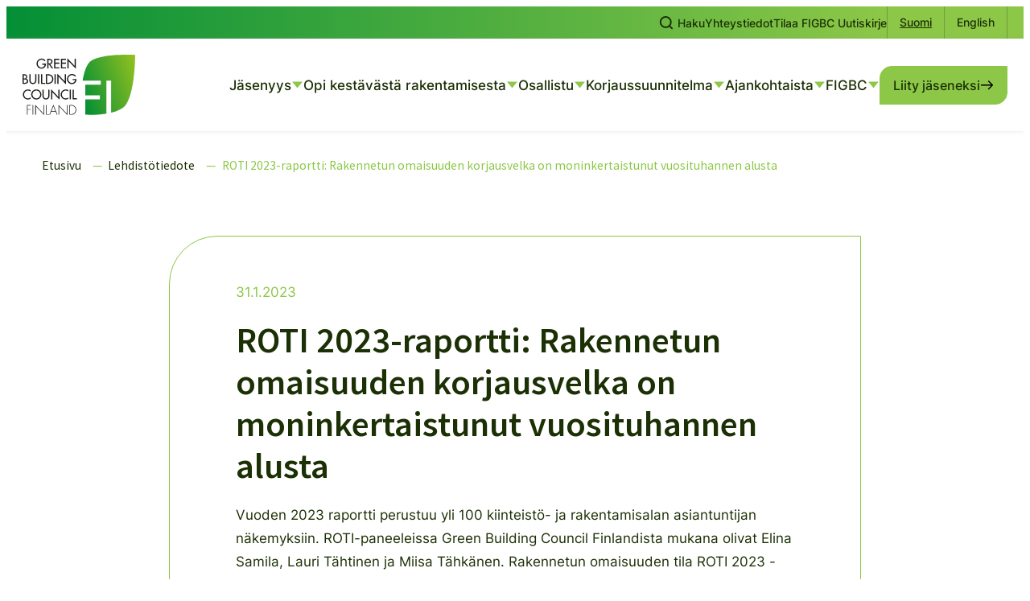

--- FILE ---
content_type: text/html; charset=UTF-8
request_url: https://figbc.fi/roti-2023-raportti-rakennetun-omaisuuden-korjausvelka-on-moninkertaistunut-vuosituhannen-alusta
body_size: 21904
content:
<!doctype html><html lang="fi"><head><meta charset="UTF-8"><meta name="viewport" content="width=device-width, initial-scale=1"><link rel="profile" href="http://gmpg.org/xfn/11"><meta name='robots' content='index, follow, max-image-preview:large, max-snippet:-1, max-video-preview:-1' /> <script>window.koko_analytics = {"url":"https:\/\/figbc.fi\/wp\/wp-admin\/admin-ajax.php?action=koko_analytics_collect","site_url":"https:\/\/figbc.fi","post_id":2110,"path":"\/roti-2023-raportti-rakennetun-omaisuuden-korjausvelka-on-moninkertaistunut-vuosituhannen-alusta","method":"cookie","use_cookie":true};</script> <link media="all" href="https://figbc.fi/content/cache/autoptimize/css/autoptimize_be83b084feca9b79456a332920db6d50.css" rel="stylesheet"><title>ROTI 2023-raportti: Rakennetun omaisuuden korjausvelka on moninkertaistunut vuosituhannen alusta  - Green Building Council Finland</title><link rel="canonical" href="https://figbc.fi/roti-2023-raportti-rakennetun-omaisuuden-korjausvelka-on-moninkertaistunut-vuosituhannen-alusta" /><meta property="og:locale" content="fi_FI" /><meta property="og:type" content="article" /><meta property="og:title" content="ROTI 2023-raportti: Rakennetun omaisuuden korjausvelka on moninkertaistunut vuosituhannen alusta  - Green Building Council Finland" /><meta property="og:description" content="Vuoden 2023 raportti perustuu yli 100 kiinteistö- ja rakentamisalan asiantuntijan näkemyksiin. ROTI-paneeleissa Green Building Council Finlandista mukana olivat Elina Samila, Lauri Tähtinen ja Miisa Tähkänen. Rakennetun omaisuuden tila ROTI 2023 -raportti alleviivaa systeemisen muutoksen tarvetta, sillä rakennetun omaisuuden tila on heikentynyt kahdessa vuodessa kaikilla viidellä tarkastellulla osa-alueella. Vuodesta 2000 vuoteen 2021 pelkästään talokannan korjausvelan määrä [&hellip;]" /><meta property="og:url" content="https://figbc.fi/roti-2023-raportti-rakennetun-omaisuuden-korjausvelka-on-moninkertaistunut-vuosituhannen-alusta" /><meta property="og:site_name" content="Green Building Council Finland" /><meta property="article:published_time" content="2023-01-31T05:28:13+00:00" /><meta property="article:modified_time" content="2025-06-23T13:57:55+00:00" /><meta property="og:image" content="https://figbc.fi/media/figbc-pitka-kuvituskuva-2023-rakennettu-ymparisto.jpg" /><meta property="og:image:width" content="1218" /><meta property="og:image:height" content="304" /><meta property="og:image:type" content="image/jpeg" /><meta name="author" content="anne" /><meta name="twitter:card" content="summary_large_image" /><meta name="twitter:label1" content="Kirjoittanut" /><meta name="twitter:data1" content="anne" /><meta name="twitter:label2" content="Arvioitu lukuaika" /><meta name="twitter:data2" content="4 minuuttia" /> <script type="application/ld+json" class="yoast-schema-graph">{"@context":"https://schema.org","@graph":[{"@type":"Article","@id":"https://figbc.fi/roti-2023-raportti-rakennetun-omaisuuden-korjausvelka-on-moninkertaistunut-vuosituhannen-alusta#article","isPartOf":{"@id":"https://figbc.fi/roti-2023-raportti-rakennetun-omaisuuden-korjausvelka-on-moninkertaistunut-vuosituhannen-alusta"},"author":{"name":"anne","@id":"https://figbc.fi/#/schema/person/03e78ee60230bee28157bdc0ba7d204d"},"headline":"ROTI 2023-raportti: Rakennetun omaisuuden korjausvelka on moninkertaistunut vuosituhannen alusta ","datePublished":"2023-01-31T05:28:13+00:00","dateModified":"2025-06-23T13:57:55+00:00","mainEntityOfPage":{"@id":"https://figbc.fi/roti-2023-raportti-rakennetun-omaisuuden-korjausvelka-on-moninkertaistunut-vuosituhannen-alusta"},"wordCount":772,"publisher":{"@id":"https://figbc.fi/#organization"},"image":{"@id":"https://figbc.fi/roti-2023-raportti-rakennetun-omaisuuden-korjausvelka-on-moninkertaistunut-vuosituhannen-alusta#primaryimage"},"thumbnailUrl":"https://figbc.fi/media/figbc-pitka-kuvituskuva-2023-rakennettu-ymparisto.jpg","articleSection":["Lehdistötiedote"],"inLanguage":"fi"},{"@type":"WebPage","@id":"https://figbc.fi/roti-2023-raportti-rakennetun-omaisuuden-korjausvelka-on-moninkertaistunut-vuosituhannen-alusta","url":"https://figbc.fi/roti-2023-raportti-rakennetun-omaisuuden-korjausvelka-on-moninkertaistunut-vuosituhannen-alusta","name":"ROTI 2023-raportti: Rakennetun omaisuuden korjausvelka on moninkertaistunut vuosituhannen alusta  - Green Building Council Finland","isPartOf":{"@id":"https://figbc.fi/#website"},"primaryImageOfPage":{"@id":"https://figbc.fi/roti-2023-raportti-rakennetun-omaisuuden-korjausvelka-on-moninkertaistunut-vuosituhannen-alusta#primaryimage"},"image":{"@id":"https://figbc.fi/roti-2023-raportti-rakennetun-omaisuuden-korjausvelka-on-moninkertaistunut-vuosituhannen-alusta#primaryimage"},"thumbnailUrl":"https://figbc.fi/media/figbc-pitka-kuvituskuva-2023-rakennettu-ymparisto.jpg","datePublished":"2023-01-31T05:28:13+00:00","dateModified":"2025-06-23T13:57:55+00:00","breadcrumb":{"@id":"https://figbc.fi/roti-2023-raportti-rakennetun-omaisuuden-korjausvelka-on-moninkertaistunut-vuosituhannen-alusta#breadcrumb"},"inLanguage":"fi","potentialAction":[{"@type":"ReadAction","target":["https://figbc.fi/roti-2023-raportti-rakennetun-omaisuuden-korjausvelka-on-moninkertaistunut-vuosituhannen-alusta"]}]},{"@type":"ImageObject","inLanguage":"fi","@id":"https://figbc.fi/roti-2023-raportti-rakennetun-omaisuuden-korjausvelka-on-moninkertaistunut-vuosituhannen-alusta#primaryimage","url":"https://figbc.fi/media/figbc-pitka-kuvituskuva-2023-rakennettu-ymparisto.jpg","contentUrl":"https://figbc.fi/media/figbc-pitka-kuvituskuva-2023-rakennettu-ymparisto.jpg","width":1218,"height":304},{"@type":"BreadcrumbList","@id":"https://figbc.fi/roti-2023-raportti-rakennetun-omaisuuden-korjausvelka-on-moninkertaistunut-vuosituhannen-alusta#breadcrumb","itemListElement":[{"@type":"ListItem","position":1,"name":"Etusivu","item":"https://figbc.fi/"},{"@type":"ListItem","position":2,"name":"Uutiset","item":"https://figbc.fi/uutiset"},{"@type":"ListItem","position":3,"name":"ROTI 2023-raportti: Rakennetun omaisuuden korjausvelka on moninkertaistunut vuosituhannen alusta "}]},{"@type":"WebSite","@id":"https://figbc.fi/#website","url":"https://figbc.fi/","name":"Green Building Council Finland","description":"","publisher":{"@id":"https://figbc.fi/#organization"},"potentialAction":[{"@type":"SearchAction","target":{"@type":"EntryPoint","urlTemplate":"https://figbc.fi/?s={search_term_string}"},"query-input":{"@type":"PropertyValueSpecification","valueRequired":true,"valueName":"search_term_string"}}],"inLanguage":"fi"},{"@type":"Organization","@id":"https://figbc.fi/#organization","name":"Green Building Council Finland ry","alternateName":"FIGBC","url":"https://figbc.fi/","logo":{"@type":"ImageObject","inLanguage":"fi","@id":"https://figbc.fi/#/schema/logo/image/","url":"https://figbc.fi/media/figbc.jpg","contentUrl":"https://figbc.fi/media/figbc.jpg","width":1300,"height":741,"caption":"Green Building Council Finland ry"},"image":{"@id":"https://figbc.fi/#/schema/logo/image/"},"sameAs":["https://www.linkedin.com/company/green-building-council-finland/"]},{"@type":"Person","@id":"https://figbc.fi/#/schema/person/03e78ee60230bee28157bdc0ba7d204d","name":"anne","image":{"@type":"ImageObject","inLanguage":"fi","@id":"https://figbc.fi/#/schema/person/image/","url":"https://secure.gravatar.com/avatar/ab3fe9949e3b58050a65523a0b9c79565323a0fac30c40dba88e4aec60f91b2f?s=96&d=mm&r=g","contentUrl":"https://secure.gravatar.com/avatar/ab3fe9949e3b58050a65523a0b9c79565323a0fac30c40dba88e4aec60f91b2f?s=96&d=mm&r=g","caption":"anne"},"url":"https://figbc.fi/author/anne"}]}</script> <link rel="alternate" type="application/rss+xml" title="Green Building Council Finland &raquo; syöte" href="https://figbc.fi/feed" /><link rel="alternate" title="oEmbed (JSON)" type="application/json+oembed" href="https://figbc.fi/wp-json/oembed/1.0/embed?url=https%3A%2F%2Ffigbc.fi%2Froti-2023-raportti-rakennetun-omaisuuden-korjausvelka-on-moninkertaistunut-vuosituhannen-alusta&#038;lang=fi" /><link rel="alternate" title="oEmbed (XML)" type="text/xml+oembed" href="https://figbc.fi/wp-json/oembed/1.0/embed?url=https%3A%2F%2Ffigbc.fi%2Froti-2023-raportti-rakennetun-omaisuuden-korjausvelka-on-moninkertaistunut-vuosituhannen-alusta&#038;format=xml&#038;lang=fi" /><style id='wp-img-auto-sizes-contain-inline-css'>img:is([sizes=auto i],[sizes^="auto," i]){contain-intrinsic-size:3000px 1500px}
/*# sourceURL=wp-img-auto-sizes-contain-inline-css */</style><style id='wp-block-library-inline-css'>:root{--wp-block-synced-color:#7a00df;--wp-block-synced-color--rgb:122,0,223;--wp-bound-block-color:var(--wp-block-synced-color);--wp-editor-canvas-background:#ddd;--wp-admin-theme-color:#007cba;--wp-admin-theme-color--rgb:0,124,186;--wp-admin-theme-color-darker-10:#006ba1;--wp-admin-theme-color-darker-10--rgb:0,107,160.5;--wp-admin-theme-color-darker-20:#005a87;--wp-admin-theme-color-darker-20--rgb:0,90,135;--wp-admin-border-width-focus:2px}@media (min-resolution:192dpi){:root{--wp-admin-border-width-focus:1.5px}}.wp-element-button{cursor:pointer}:root .has-very-light-gray-background-color{background-color:#eee}:root .has-very-dark-gray-background-color{background-color:#313131}:root .has-very-light-gray-color{color:#eee}:root .has-very-dark-gray-color{color:#313131}:root .has-vivid-green-cyan-to-vivid-cyan-blue-gradient-background{background:linear-gradient(135deg,#00d084,#0693e3)}:root .has-purple-crush-gradient-background{background:linear-gradient(135deg,#34e2e4,#4721fb 50%,#ab1dfe)}:root .has-hazy-dawn-gradient-background{background:linear-gradient(135deg,#faaca8,#dad0ec)}:root .has-subdued-olive-gradient-background{background:linear-gradient(135deg,#fafae1,#67a671)}:root .has-atomic-cream-gradient-background{background:linear-gradient(135deg,#fdd79a,#004a59)}:root .has-nightshade-gradient-background{background:linear-gradient(135deg,#330968,#31cdcf)}:root .has-midnight-gradient-background{background:linear-gradient(135deg,#020381,#2874fc)}:root{--wp--preset--font-size--normal:16px;--wp--preset--font-size--huge:42px}.has-regular-font-size{font-size:1em}.has-larger-font-size{font-size:2.625em}.has-normal-font-size{font-size:var(--wp--preset--font-size--normal)}.has-huge-font-size{font-size:var(--wp--preset--font-size--huge)}.has-text-align-center{text-align:center}.has-text-align-left{text-align:left}.has-text-align-right{text-align:right}.has-fit-text{white-space:nowrap!important}#end-resizable-editor-section{display:none}.aligncenter{clear:both}.items-justified-left{justify-content:flex-start}.items-justified-center{justify-content:center}.items-justified-right{justify-content:flex-end}.items-justified-space-between{justify-content:space-between}.screen-reader-text{border:0;clip-path:inset(50%);height:1px;margin:-1px;overflow:hidden;padding:0;position:absolute;width:1px;word-wrap:normal!important}.screen-reader-text:focus{background-color:#ddd;clip-path:none;color:#444;display:block;font-size:1em;height:auto;left:5px;line-height:normal;padding:15px 23px 14px;text-decoration:none;top:5px;width:auto;z-index:100000}html :where(.has-border-color){border-style:solid}html :where([style*=border-top-color]){border-top-style:solid}html :where([style*=border-right-color]){border-right-style:solid}html :where([style*=border-bottom-color]){border-bottom-style:solid}html :where([style*=border-left-color]){border-left-style:solid}html :where([style*=border-width]){border-style:solid}html :where([style*=border-top-width]){border-top-style:solid}html :where([style*=border-right-width]){border-right-style:solid}html :where([style*=border-bottom-width]){border-bottom-style:solid}html :where([style*=border-left-width]){border-left-style:solid}html :where(img[class*=wp-image-]){height:auto;max-width:100%}:where(figure){margin:0 0 1em}html :where(.is-position-sticky){--wp-admin--admin-bar--position-offset:var(--wp-admin--admin-bar--height,0px)}@media screen and (max-width:600px){html :where(.is-position-sticky){--wp-admin--admin-bar--position-offset:0px}}

/*# sourceURL=wp-block-library-inline-css */</style><style id='wp-block-list-inline-css'>ol,ul{box-sizing:border-box}:root :where(.wp-block-list.has-background){padding:1.25em 2.375em}
/*# sourceURL=https://figbc.fi/wp/wp-includes/blocks/list/style.min.css */</style><style id='global-styles-inline-css'>:root{--wp--preset--aspect-ratio--square: 1;--wp--preset--aspect-ratio--4-3: 4/3;--wp--preset--aspect-ratio--3-4: 3/4;--wp--preset--aspect-ratio--3-2: 3/2;--wp--preset--aspect-ratio--2-3: 2/3;--wp--preset--aspect-ratio--16-9: 16/9;--wp--preset--aspect-ratio--9-16: 9/16;--wp--preset--color--black: #000000;--wp--preset--color--cyan-bluish-gray: #abb8c3;--wp--preset--color--white: #ffffff;--wp--preset--color--pale-pink: #f78da7;--wp--preset--color--vivid-red: #cf2e2e;--wp--preset--color--luminous-vivid-orange: #ff6900;--wp--preset--color--luminous-vivid-amber: #fcb900;--wp--preset--color--light-green-cyan: #7bdcb5;--wp--preset--color--vivid-green-cyan: #00d084;--wp--preset--color--pale-cyan-blue: #8ed1fc;--wp--preset--color--vivid-cyan-blue: #0693e3;--wp--preset--color--vivid-purple: #9b51e0;--wp--preset--gradient--vivid-cyan-blue-to-vivid-purple: linear-gradient(135deg,rgb(6,147,227) 0%,rgb(155,81,224) 100%);--wp--preset--gradient--light-green-cyan-to-vivid-green-cyan: linear-gradient(135deg,rgb(122,220,180) 0%,rgb(0,208,130) 100%);--wp--preset--gradient--luminous-vivid-amber-to-luminous-vivid-orange: linear-gradient(135deg,rgb(252,185,0) 0%,rgb(255,105,0) 100%);--wp--preset--gradient--luminous-vivid-orange-to-vivid-red: linear-gradient(135deg,rgb(255,105,0) 0%,rgb(207,46,46) 100%);--wp--preset--gradient--very-light-gray-to-cyan-bluish-gray: linear-gradient(135deg,rgb(238,238,238) 0%,rgb(169,184,195) 100%);--wp--preset--gradient--cool-to-warm-spectrum: linear-gradient(135deg,rgb(74,234,220) 0%,rgb(151,120,209) 20%,rgb(207,42,186) 40%,rgb(238,44,130) 60%,rgb(251,105,98) 80%,rgb(254,248,76) 100%);--wp--preset--gradient--blush-light-purple: linear-gradient(135deg,rgb(255,206,236) 0%,rgb(152,150,240) 100%);--wp--preset--gradient--blush-bordeaux: linear-gradient(135deg,rgb(254,205,165) 0%,rgb(254,45,45) 50%,rgb(107,0,62) 100%);--wp--preset--gradient--luminous-dusk: linear-gradient(135deg,rgb(255,203,112) 0%,rgb(199,81,192) 50%,rgb(65,88,208) 100%);--wp--preset--gradient--pale-ocean: linear-gradient(135deg,rgb(255,245,203) 0%,rgb(182,227,212) 50%,rgb(51,167,181) 100%);--wp--preset--gradient--electric-grass: linear-gradient(135deg,rgb(202,248,128) 0%,rgb(113,206,126) 100%);--wp--preset--gradient--midnight: linear-gradient(135deg,rgb(2,3,129) 0%,rgb(40,116,252) 100%);--wp--preset--font-size--small: 13px;--wp--preset--font-size--medium: 20px;--wp--preset--font-size--large: 36px;--wp--preset--font-size--x-large: 42px;--wp--preset--spacing--20: 0.44rem;--wp--preset--spacing--30: 0.67rem;--wp--preset--spacing--40: 1rem;--wp--preset--spacing--50: 1.5rem;--wp--preset--spacing--60: 2.25rem;--wp--preset--spacing--70: 3.38rem;--wp--preset--spacing--80: 5.06rem;--wp--preset--shadow--natural: 6px 6px 9px rgba(0, 0, 0, 0.2);--wp--preset--shadow--deep: 12px 12px 50px rgba(0, 0, 0, 0.4);--wp--preset--shadow--sharp: 6px 6px 0px rgba(0, 0, 0, 0.2);--wp--preset--shadow--outlined: 6px 6px 0px -3px rgb(255, 255, 255), 6px 6px rgb(0, 0, 0);--wp--preset--shadow--crisp: 6px 6px 0px rgb(0, 0, 0);}:where(.is-layout-flex){gap: 0.5em;}:where(.is-layout-grid){gap: 0.5em;}body .is-layout-flex{display: flex;}.is-layout-flex{flex-wrap: wrap;align-items: center;}.is-layout-flex > :is(*, div){margin: 0;}body .is-layout-grid{display: grid;}.is-layout-grid > :is(*, div){margin: 0;}:where(.wp-block-columns.is-layout-flex){gap: 2em;}:where(.wp-block-columns.is-layout-grid){gap: 2em;}:where(.wp-block-post-template.is-layout-flex){gap: 1.25em;}:where(.wp-block-post-template.is-layout-grid){gap: 1.25em;}.has-black-color{color: var(--wp--preset--color--black) !important;}.has-cyan-bluish-gray-color{color: var(--wp--preset--color--cyan-bluish-gray) !important;}.has-white-color{color: var(--wp--preset--color--white) !important;}.has-pale-pink-color{color: var(--wp--preset--color--pale-pink) !important;}.has-vivid-red-color{color: var(--wp--preset--color--vivid-red) !important;}.has-luminous-vivid-orange-color{color: var(--wp--preset--color--luminous-vivid-orange) !important;}.has-luminous-vivid-amber-color{color: var(--wp--preset--color--luminous-vivid-amber) !important;}.has-light-green-cyan-color{color: var(--wp--preset--color--light-green-cyan) !important;}.has-vivid-green-cyan-color{color: var(--wp--preset--color--vivid-green-cyan) !important;}.has-pale-cyan-blue-color{color: var(--wp--preset--color--pale-cyan-blue) !important;}.has-vivid-cyan-blue-color{color: var(--wp--preset--color--vivid-cyan-blue) !important;}.has-vivid-purple-color{color: var(--wp--preset--color--vivid-purple) !important;}.has-black-background-color{background-color: var(--wp--preset--color--black) !important;}.has-cyan-bluish-gray-background-color{background-color: var(--wp--preset--color--cyan-bluish-gray) !important;}.has-white-background-color{background-color: var(--wp--preset--color--white) !important;}.has-pale-pink-background-color{background-color: var(--wp--preset--color--pale-pink) !important;}.has-vivid-red-background-color{background-color: var(--wp--preset--color--vivid-red) !important;}.has-luminous-vivid-orange-background-color{background-color: var(--wp--preset--color--luminous-vivid-orange) !important;}.has-luminous-vivid-amber-background-color{background-color: var(--wp--preset--color--luminous-vivid-amber) !important;}.has-light-green-cyan-background-color{background-color: var(--wp--preset--color--light-green-cyan) !important;}.has-vivid-green-cyan-background-color{background-color: var(--wp--preset--color--vivid-green-cyan) !important;}.has-pale-cyan-blue-background-color{background-color: var(--wp--preset--color--pale-cyan-blue) !important;}.has-vivid-cyan-blue-background-color{background-color: var(--wp--preset--color--vivid-cyan-blue) !important;}.has-vivid-purple-background-color{background-color: var(--wp--preset--color--vivid-purple) !important;}.has-black-border-color{border-color: var(--wp--preset--color--black) !important;}.has-cyan-bluish-gray-border-color{border-color: var(--wp--preset--color--cyan-bluish-gray) !important;}.has-white-border-color{border-color: var(--wp--preset--color--white) !important;}.has-pale-pink-border-color{border-color: var(--wp--preset--color--pale-pink) !important;}.has-vivid-red-border-color{border-color: var(--wp--preset--color--vivid-red) !important;}.has-luminous-vivid-orange-border-color{border-color: var(--wp--preset--color--luminous-vivid-orange) !important;}.has-luminous-vivid-amber-border-color{border-color: var(--wp--preset--color--luminous-vivid-amber) !important;}.has-light-green-cyan-border-color{border-color: var(--wp--preset--color--light-green-cyan) !important;}.has-vivid-green-cyan-border-color{border-color: var(--wp--preset--color--vivid-green-cyan) !important;}.has-pale-cyan-blue-border-color{border-color: var(--wp--preset--color--pale-cyan-blue) !important;}.has-vivid-cyan-blue-border-color{border-color: var(--wp--preset--color--vivid-cyan-blue) !important;}.has-vivid-purple-border-color{border-color: var(--wp--preset--color--vivid-purple) !important;}.has-vivid-cyan-blue-to-vivid-purple-gradient-background{background: var(--wp--preset--gradient--vivid-cyan-blue-to-vivid-purple) !important;}.has-light-green-cyan-to-vivid-green-cyan-gradient-background{background: var(--wp--preset--gradient--light-green-cyan-to-vivid-green-cyan) !important;}.has-luminous-vivid-amber-to-luminous-vivid-orange-gradient-background{background: var(--wp--preset--gradient--luminous-vivid-amber-to-luminous-vivid-orange) !important;}.has-luminous-vivid-orange-to-vivid-red-gradient-background{background: var(--wp--preset--gradient--luminous-vivid-orange-to-vivid-red) !important;}.has-very-light-gray-to-cyan-bluish-gray-gradient-background{background: var(--wp--preset--gradient--very-light-gray-to-cyan-bluish-gray) !important;}.has-cool-to-warm-spectrum-gradient-background{background: var(--wp--preset--gradient--cool-to-warm-spectrum) !important;}.has-blush-light-purple-gradient-background{background: var(--wp--preset--gradient--blush-light-purple) !important;}.has-blush-bordeaux-gradient-background{background: var(--wp--preset--gradient--blush-bordeaux) !important;}.has-luminous-dusk-gradient-background{background: var(--wp--preset--gradient--luminous-dusk) !important;}.has-pale-ocean-gradient-background{background: var(--wp--preset--gradient--pale-ocean) !important;}.has-electric-grass-gradient-background{background: var(--wp--preset--gradient--electric-grass) !important;}.has-midnight-gradient-background{background: var(--wp--preset--gradient--midnight) !important;}.has-small-font-size{font-size: var(--wp--preset--font-size--small) !important;}.has-medium-font-size{font-size: var(--wp--preset--font-size--medium) !important;}.has-large-font-size{font-size: var(--wp--preset--font-size--large) !important;}.has-x-large-font-size{font-size: var(--wp--preset--font-size--x-large) !important;}
/*# sourceURL=global-styles-inline-css */</style><style id='classic-theme-styles-inline-css'>/*! This file is auto-generated */
.wp-block-button__link{color:#fff;background-color:#32373c;border-radius:9999px;box-shadow:none;text-decoration:none;padding:calc(.667em + 2px) calc(1.333em + 2px);font-size:1.125em}.wp-block-file__button{background:#32373c;color:#fff;text-decoration:none}
/*# sourceURL=/wp-includes/css/classic-themes.min.css */</style> <script id="figbc_legacy-js-before">var supportsES6 = (function () {
  try {
    new Function("(a = 0) => a");
    return true;
  } catch (err) {
    return false;
  }
  }());
  var legacyScript ="https://figbc.fi/content/themes/figbc/js/prod/legacy.js";
  if (!supportsES6) {
    var script = document.createElement("script");
    script.src = legacyScript;
    document.head.appendChild(script);
  }
//# sourceURL=figbc_legacy-js-before</script> <link rel="https://api.w.org/" href="https://figbc.fi/wp-json/" /><link rel="alternate" title="JSON" type="application/json" href="https://figbc.fi/wp-json/wp/v2/posts/2110" /><link rel="EditURI" type="application/rsd+xml" title="RSD" href="https://figbc.fi/wp/xmlrpc.php?rsd" /><meta name="generator" content="WordPress 6.9" /><link rel='shortlink' href='https://figbc.fi/?p=2110' /><style id="breadcrumb-trail-css">.breadcrumbs .trail-browse,.breadcrumbs .trail-items,.breadcrumbs .trail-items li {display: inline-block;margin:0;padding: 0;border:none;background:transparent;text-indent: 0;}.breadcrumbs .trail-browse {font-size: inherit;font-style:inherit;font-weight: inherit;color: inherit;}.breadcrumbs .trail-items {list-style: none;}.trail-items li::after {content: "\002F";padding: 0 0.5em;}.trail-items li:last-of-type::after {display: none;}</style><link rel="icon" href="https://figbc.fi/media/cropped-favicon-2-32x32.png" sizes="32x32" /><link rel="icon" href="https://figbc.fi/media/cropped-favicon-2-192x192.png" sizes="192x192" /><link rel="apple-touch-icon" href="https://figbc.fi/media/cropped-favicon-2-180x180.png" /><meta name="msapplication-TileImage" content="https://figbc.fi/media/cropped-favicon-2-270x270.png" /></head><body class="wp-singular post-template-default single single-post postid-2110 single-format-standard wp-theme-figbc no-js"> <a class="skip-link screen-reader-text js-trigger" href="#content">Siirry suoraan sisältöön</a><div id="page" class="site"><div class="top-nav hide-on-mobile-nav-view"><div class="container"><ul><li> <a href="https://figbc.fi/?s="> <svg width="17" height="17" viewBox="0 0 17 17" fill="none" xmlns="http://www.w3.org/2000/svg"><path d="M16 15.198l-2.704-2.704M8.27 13.934A6.467 6.467 0 108.27 1a6.467 6.467 0 000 12.934z" stroke="currentColor" stroke-width="2" stroke-linecap="round" stroke-linejoin="round"/></svg> Haku </a></li><li> <a href="https://figbc.fi/yhteystiedot" target=""> Yhteystiedot </a></li><li> <a href="https://figbc.fi/tilaa-figbc-maksuton-uutiskirje" target=""> Tilaa FIGBC Uutiskirje </a></li></ul><div role="region" class="language-switcher nav-language" aria-label="Valitse kieli"><ul><li lang="fi" class="lang-item lang-item-fi current-lang"> <a hreflang="fi" aria-current="page" href="https://figbc.fi/roti-2023-raportti-rakennetun-omaisuuden-korjausvelka-on-moninkertaistunut-vuosituhannen-alusta"> <span class="screen-reader-text">Vaihda kieli Suomeksi</span> <span class="site-lang-label" aria-hidden="true">Suomi</span> </a></li><li lang="en" class="lang-item lang-item-en"> <a hreflang="en" href="https://figbc.fi/en/front-page"> <span class="screen-reader-text">English: Vaihda kieli kieleen English</span> <span class="site-lang-label" aria-hidden="true">English</span> </a></li></ul></div></div></div><header class="site-header"><div class="site-branding"><p class="site-title"> <a href="https://figbc.fi/" rel="home"> <span class="screen-reader-text">Green Building Council Finland</span> <svg width="140" height="75" viewBox="0 0 140 75" fill="none" xmlns="http://www.w3.org/2000/svg"> <g clip-path="url(#clip0_1172_36)"> <path d="M29.1753 11.0426V11.5201C29.1753 14.8262 26.8451 17.363 23.4775 17.363C20.1098 17.363 17.3984 14.4581 17.3984 11.1222C17.3984 7.78617 20.1761 4.81827 23.6366 4.81827C25.5027 4.81827 27.3556 5.66387 28.5356 7.14616L27.4815 8.15425C26.6197 6.97373 25.1679 6.19113 23.6995 6.19113C21.0014 6.19113 18.8966 8.37643 18.8966 11.0757C18.8966 13.5993 20.9716 15.9935 23.5736 15.9935C25.4397 15.9935 27.4517 14.3819 27.5147 12.4187H24.4022V11.0459H29.1753V11.0426Z" fill="#1D1D1B"/> <path d="M38.1481 17.1077H36.3284L32.7851 12.0142H32.1619V17.1077H30.6604V5.07031H32.4801C33.5508 5.07031 34.6976 5.08689 35.6555 5.63073C36.6599 6.221 37.2333 7.3551 37.2333 8.50247C37.2333 10.2268 36.0831 11.6627 34.3463 11.8716L38.1448 17.1077H38.1481ZM32.1652 10.7707H32.6459C34.1772 10.7707 35.8379 10.4822 35.8379 8.56879C35.8379 6.6554 34.0513 6.41333 32.5663 6.41333H32.1686V10.774L32.1652 10.7707Z" fill="#1D1D1B"/> <path d="M39.3313 5.07031H45.7948V6.44317H40.8328V9.81232H45.6523V11.1852H40.8328V15.7349H45.7948V17.1077H39.3313V5.07031Z" fill="#1D1D1B"/> <path d="M47.6477 5.07031H54.1112V6.44317H49.1492V9.81232H53.9687V11.1852H49.1492V15.7349H54.1112V17.1077H47.6477V5.07031Z" fill="#1D1D1B"/> <path d="M55.8218 4.49661L64.8541 13.964V5.0703H66.3524V17.6018L57.32 8.13436V17.1077H55.8218V4.49661Z" fill="#1D1D1B"/> <path d="M0 24.2373H1.46838C3.73559 24.2373 5.87352 24.8276 5.87352 27.5401C5.87352 28.4189 5.3929 29.4402 4.58082 29.8216V29.8514C6.00279 30.1068 6.99055 31.4962 6.99055 32.9022C6.99055 35.313 4.93217 36.2714 2.81081 36.2714H0V24.234V24.2373ZM1.50153 29.5696H1.88271C3.30469 29.5696 4.46812 29.2811 4.46812 27.56C4.46812 25.839 3.31794 25.5803 1.91586 25.5803H1.50153V29.5696ZM1.50153 34.935H2.6517C4.04053 34.935 5.49234 34.5205 5.49234 32.8127C5.49234 31.1049 3.76873 30.77 2.42962 30.77H1.50484V34.935H1.50153Z" fill="#1D1D1B"/> <path d="M9.96041 24.2373V31.3404C9.96041 33.3035 10.5504 35.124 12.864 35.124C15.1776 35.124 15.7676 33.3035 15.7676 31.3404V24.2373H17.2659V31.851C17.2659 34.5039 15.6218 36.5301 12.8607 36.5301C10.0996 36.5301 8.45557 34.5039 8.45557 31.851V24.2373H9.95378H9.96041Z" fill="#1D1D1B"/> <path d="M20.7992 36.2714H19.301V24.234H20.7992V36.2714Z" fill="#1D1D1B"/> <path d="M24.5516 34.8985H28.2043V36.2714H23.05V24.234H24.5516V34.8985Z" fill="#1D1D1B"/> <path d="M29.0693 24.2373H31.5586C35.2445 24.2373 38.3105 26.1839 38.3105 30.193C38.3105 34.2022 35.3108 36.2747 31.5122 36.2747H29.0693V24.2373ZM30.5709 34.9019H31.0979C34.1606 34.9019 36.809 33.7512 36.809 30.256C36.809 26.7608 34.1606 25.6102 31.0979 25.6102H30.5709V34.9019Z" fill="#1D1D1B"/> <path d="M41.2638 36.2714H39.7656V24.234H41.2638V36.2714Z" fill="#1D1D1B"/> <path d="M43.3718 23.6603L52.4042 33.1244V24.234H53.9057V36.7655L44.8734 27.3014V36.2714H43.3718V23.6603Z" fill="#1D1D1B"/> <path d="M67.0086 30.2063V30.6838C67.0086 33.9866 64.6784 36.5267 61.3107 36.5267C57.9431 36.5267 55.2317 33.6218 55.2317 30.2858C55.2317 26.9499 58.0093 23.9786 61.4698 23.9786C63.336 23.9786 65.1888 24.8242 66.3688 26.3098L65.3148 27.3146C64.453 26.1341 63.0012 25.3515 61.5328 25.3515C58.8347 25.3515 56.7299 27.5401 56.7299 30.2361C56.7299 32.7563 58.8049 35.1539 61.4035 35.1539C63.2697 35.1539 65.2816 33.5422 65.3446 31.5758H62.2322V30.2029H67.0052L67.0086 30.2063Z" fill="#1D1D1B"/> <path d="M9.87763 45.699C9.01583 44.933 7.83582 44.5185 6.70221 44.5185C4.00411 44.5185 1.94572 46.7701 1.94572 49.4363C1.94572 52.1024 3.98753 54.3209 6.66907 54.3209C7.84908 54.3209 8.98268 53.8732 9.87763 53.074V54.8481C8.94953 55.3886 7.76953 55.6937 6.71879 55.6937C3.28815 55.6937 0.44751 52.9646 0.44751 49.4827C0.44751 46.0008 3.30472 43.1456 6.84806 43.1456C7.90211 43.1456 8.96942 43.401 9.88094 43.9614V45.7023L9.87763 45.699Z" fill="#1D1D1B"/> <path d="M23.4312 49.4197C23.4312 52.9944 20.6072 55.6937 17.1301 55.6937C13.6531 55.6937 10.8257 52.9944 10.8257 49.4197C10.8257 45.8449 13.6829 43.1456 17.1301 43.1456C20.5773 43.1456 23.4312 45.9709 23.4312 49.4197ZM21.9297 49.4197C21.9297 46.7701 19.9509 44.5483 17.1268 44.5483C14.3027 44.5483 12.3239 46.7668 12.3239 49.4197C12.3239 52.0725 14.5248 54.2877 17.1268 54.2877C19.7288 54.2877 21.9297 52.1654 21.9297 49.4197Z" fill="#1D1D1B"/> <path d="M26.1789 43.3977V50.5007C26.1789 52.4639 26.7689 54.2844 29.0825 54.2844C31.3961 54.2844 31.9861 52.4639 31.9861 50.5007V43.3977H33.4844V51.0114C33.4844 53.6643 31.8403 55.6904 29.0792 55.6904C26.3181 55.6904 24.6741 53.6643 24.6741 51.0114V43.3977H26.1723H26.1789Z" fill="#1D1D1B"/> <path d="M35.4233 42.824L44.4557 52.2914V43.3977H45.9572V55.9292L36.9249 46.4617V55.4351H35.4233V42.824Z" fill="#1D1D1B"/> <path d="M56.8559 45.699C55.9941 44.933 54.8141 44.5185 53.6805 44.5185C50.9824 44.5185 48.924 46.7701 48.924 49.4363C48.924 52.1024 50.9658 54.3209 53.6473 54.3209C54.8274 54.3209 55.961 53.8732 56.8559 53.074V54.8481C55.9311 55.3886 54.7511 55.6937 53.6971 55.6937C50.2664 55.6937 47.4258 52.9646 47.4258 49.4827C47.4258 46.0008 50.283 43.1456 53.8263 43.1456C54.8804 43.1456 55.9477 43.401 56.8559 43.9614V45.7023V45.699Z" fill="#1D1D1B"/> <path d="M60.1009 55.4351H58.5994V43.3977H60.1009V55.4351Z" fill="#1D1D1B"/> <path d="M63.8497 54.0655H67.5024V55.4384H62.3481V43.401H63.8464V54.0655H63.8497Z" fill="#1D1D1B"/> <path d="M6.19512 63.2809V67.6549H10.1694V68.3711H6.19512V74.5987H5.42944V62.5613H10.2821V63.2809H6.19844H6.19512Z" fill="#1D1D1B"/> <path d="M13.2818 74.6021H12.5161V62.5647H13.2818V74.6021Z" fill="#1D1D1B"/> <path d="M26.7325 75L16.6329 64.2559V74.6021H15.8672V62.4055L25.9669 73.07V62.5647H26.7325V75Z" fill="#1D1D1B"/> <path d="M30.0901 73.8825H33.1529V74.6021H29.3245V62.5647H30.0901V73.8825Z" fill="#1D1D1B"/> <path d="M35.7252 70.6427L34.1143 74.6021H33.332L38.3736 62.1667L43.3986 74.6021H42.6163L41.0054 70.6427H35.7252ZM38.3736 64.1133L36.0136 69.9231H40.7203L38.3736 64.1133Z" fill="#1D1D1B"/> <path d="M55.6427 75L45.543 64.2559V74.6021H44.7773V62.4055L54.877 73.07V62.5647H55.6427V75Z" fill="#1D1D1B"/> <path d="M58.2314 62.5647H60.4025C62.1593 62.5647 63.5448 62.8532 64.8707 64.0801C66.1335 65.2607 66.7865 66.8756 66.7865 68.5999C66.7865 70.3243 66.1501 71.8398 64.9369 73.007C63.6111 74.2837 62.1924 74.6021 60.4058 74.6021H58.2348V62.5647H58.2314ZM60.386 73.8825C61.9637 73.8825 63.273 73.5641 64.4232 72.43C65.4441 71.4087 66.0175 70.0358 66.0175 68.5999C66.0175 67.0679 65.4109 65.6287 64.2773 64.5941C63.1305 63.5562 61.8842 63.2843 60.3826 63.2843H58.9938V73.8825H60.3826H60.386Z" fill="#1D1D1B"/> <path d="M82.1995 10.4324C78.4672 15.3568 76.147 23.468 74.7217 32.2854H97.2512V37.2762H78.0032V50.4841H96.1342V55.4152H78.0032V74.5689C83.9993 74.7778 94.2813 74.7944 104.232 73.1927V32.2888H110.099V72.0321C118.15 70.1054 125.326 66.8524 128.929 61.4339C140.04 44.7274 140 0.212225 140 0.212225C140 0.212225 91.9014 -2.36438 82.1995 10.4291V10.4324Z" fill="url(#paint0_linear_1172_36)"/> </g> <defs> <linearGradient id="paint0_linear_1172_36" x1="69.0968" y1="50.0696" x2="147.731" y2="21.4608" gradientUnits="userSpaceOnUse"> <stop stop-color="#008D36"/> <stop offset="1" stop-color="#95C11F"/> </linearGradient> <clipPath id="clip0_1172_36"> <rect width="140" height="75" fill="white"/> </clipPath> </defs> </svg> </a></p></div><nav id="nav" class="nav-primary nav-menu" aria-label="Päävalikko"> <button aria-haspopup="true" aria-expanded="false" aria-controls="nav" id="nav-toggle" class="nav-toggle" type="button" aria-label="Avaa päävalikko"> <span class="hamburger" aria-hidden="true"></span> </button><div id="menu-items-wrapper" class="menu-items-wrapper"><ul id="main-menu" class="menu-items" itemscope itemtype="http://www.schema.org/SiteNavigationElement"><li id="menu-item-10682" class="menu-item menu-item-type-custom menu-item-object-custom menu-item-has-children dropdown dropdown-item menu-item-10682"><a href="https://figbc.fi/jasenpalvelut" aria-haspopup="true" class="dropdown dropdown-item nav-link" id="menu-item-dropdown-10682"><span itemprop="name">Jäsenyys</span></a><button class="dropdown-toggle" aria-expanded="false" aria-label=""><svg width="14" height="8" viewBox="0 0 14 8" fill="none" xmlns="http://www.w3.org/2000/svg"><path d="M7 7.667L.938.167h12.124L7 7.667z" fill="currentColor"/></svg> </button><ul class="sub-menu" aria-labelledby="menu-item-dropdown-10682"><li id="menu-item-10686" class="menu-item menu-item-type-post_type menu-item-object-page menu-item-10686"><a itemprop="url" href="https://figbc.fi/jasenpalvelut" class="dropdown-item"><span itemprop="name">Jäsenpalvelut</span></a></li><li id="menu-item-4742" class="menu-item menu-item-type-post_type menu-item-object-page menu-item-4742"><a itemprop="url" href="https://figbc.fi/figbc-jasenet" class="dropdown-item"><span itemprop="name">Jäsenet</span></a></li><li id="menu-item-10754" class="menu-item menu-item-type-taxonomy menu-item-object-category menu-item-10754"><a itemprop="url" href="https://figbc.fi/category/jasentarinat" class="dropdown-item"><span itemprop="name">Jäsentarinat</span></a></li><li id="menu-item-10683" class="menu-item menu-item-type-post_type menu-item-object-page menu-item-10683"><a itemprop="url" href="https://figbc.fi/jasenfoorumit" class="dropdown-item"><span itemprop="name">Jäsenfoorumit</span></a></li><li id="menu-item-10685" class="menu-item menu-item-type-post_type menu-item-object-page menu-item-10685"><a itemprop="url" href="https://figbc.fi/tyoryhmat" class="dropdown-item"><span itemprop="name">Työryhmät</span></a></li><li id="menu-item-10684" class="menu-item menu-item-type-post_type menu-item-object-page menu-item-10684"><a itemprop="url" href="https://figbc.fi/ohjausryhmat" class="dropdown-item"><span itemprop="name">Ohjausryhmät</span></a></li><li id="menu-item-11838" class="menu-item menu-item-type-custom menu-item-object-custom menu-item-11838"><a itemprop="url" href="https://figbc.fi/green-building-council-finlandin-saannot" class="dropdown-item"><span itemprop="name">Yhdistyksen säännöt</span></a></li></ul></li><li id="menu-item-11489" class="menu-item menu-item-type-custom menu-item-object-custom menu-item-has-children dropdown dropdown-item menu-item-11489"><a href="#" aria-haspopup="true" class="dropdown dropdown-item nav-link" id="menu-item-dropdown-11489"><span itemprop="name">Opi kestävästä rakentamisesta</span></a><button class="dropdown-toggle" aria-expanded="false" aria-label=""><svg width="14" height="8" viewBox="0 0 14 8" fill="none" xmlns="http://www.w3.org/2000/svg"><path d="M7 7.667L.938.167h12.124L7 7.667z" fill="currentColor"/></svg> </button><ul class="sub-menu" aria-labelledby="menu-item-dropdown-11489"><li id="menu-item-11584" class="menu-item menu-item-type-post_type_archive menu-item-object-learning_material menu-item-11584"><a itemprop="url" href="https://figbc.fi/perusoppimaara" class="dropdown-item"><span itemprop="name">Perusoppimäärä</span></a></li><li id="menu-item-3104" class="menu-item menu-item-type-post_type_archive menu-item-object-release menu-item-3104"><a itemprop="url" href="https://figbc.fi/julkaisut" class="dropdown-item"><span itemprop="name">Julkaisut</span></a></li><li id="menu-item-2659" class="menu-item menu-item-type-post_type menu-item-object-page menu-item-2659"><a itemprop="url" href="https://figbc.fi/verkkokurssit" class="dropdown-item"><span itemprop="name">Verkkokoulutukset</span></a></li></ul></li><li id="menu-item-55" class="menu-item menu-item-type-custom menu-item-object-custom menu-item-has-children dropdown dropdown-item menu-item-55"><a href="#" aria-haspopup="true" class="dropdown dropdown-item nav-link" id="menu-item-dropdown-55"><span itemprop="name">Osallistu</span></a><button class="dropdown-toggle" aria-expanded="false" aria-label=""><svg width="14" height="8" viewBox="0 0 14 8" fill="none" xmlns="http://www.w3.org/2000/svg"><path d="M7 7.667L.938.167h12.124L7 7.667z" fill="currentColor"/></svg> </button><ul class="sub-menu" aria-labelledby="menu-item-dropdown-55"><li id="menu-item-1406" class="menu-item menu-item-type-post_type menu-item-object-page menu-item-1406"><a itemprop="url" href="https://figbc.fi/tapahtumat-ja-koulutukset" class="dropdown-item"><span itemprop="name">Tapahtumat</span></a></li><li id="menu-item-2656" class="menu-item menu-item-type-post_type menu-item-object-page menu-item-2656"><a itemprop="url" href="https://figbc.fi/world-green-building-week" class="dropdown-item"><span itemprop="name">World Green Building Week</span></a></li><li id="menu-item-8067" class="menu-item menu-item-type-post_type menu-item-object-page menu-item-8067"><a itemprop="url" href="https://figbc.fi/julkiset-sitoumukset" class="dropdown-item"><span itemprop="name">Vapaaehtoiset sitoumukset</span></a></li></ul></li><li id="menu-item-11268" class="menu-item menu-item-type-post_type menu-item-object-page menu-item-has-children dropdown dropdown-item menu-item-11268"><a href="https://figbc.fi/korjaussuunnitelma" aria-haspopup="true" class="dropdown dropdown-item nav-link" id="menu-item-dropdown-11268"><span itemprop="name">Korjaussuunnitelma</span></a><button class="dropdown-toggle" aria-expanded="false" aria-label=""><svg width="14" height="8" viewBox="0 0 14 8" fill="none" xmlns="http://www.w3.org/2000/svg"><path d="M7 7.667L.938.167h12.124L7 7.667z" fill="currentColor"/></svg> </button><ul class="sub-menu" aria-labelledby="menu-item-dropdown-11268"><li id="menu-item-11273" class="menu-item menu-item-type-post_type menu-item-object-page menu-item-11273"><a itemprop="url" href="https://figbc.fi/korjaussuunnitelma" class="dropdown-item"><span itemprop="name">Johdanto korjaussuunnitelmaan</span></a></li><li id="menu-item-11272" class="menu-item menu-item-type-post_type menu-item-object-page menu-item-11272"><a itemprop="url" href="https://figbc.fi/korjaussuunnitelma/yhteiskunnan-paattajille" class="dropdown-item"><span itemprop="name">Yhteiskunnan päättäjille</span></a></li><li id="menu-item-11271" class="menu-item menu-item-type-post_type menu-item-object-page menu-item-11271"><a itemprop="url" href="https://figbc.fi/korjaussuunnitelma/yrityspaattajille" class="dropdown-item"><span itemprop="name">Yrityspäättäjille</span></a></li><li id="menu-item-11270" class="menu-item menu-item-type-post_type menu-item-object-page menu-item-11270"><a itemprop="url" href="https://figbc.fi/korjaussuunnitelma/tuotesidonnaiset-paastot-laskuun" class="dropdown-item"><span itemprop="name">Tuotesidonnaiset päästöt laskuun</span></a></li><li id="menu-item-11269" class="menu-item menu-item-type-post_type menu-item-object-page menu-item-11269"><a itemprop="url" href="https://figbc.fi/korjaussuunnitelma/luontovaikutukset-positiivisiksi" class="dropdown-item"><span itemprop="name">Luontovaikutukset positiivisiksi</span></a></li><li id="menu-item-8220" class="menu-item menu-item-type-post_type menu-item-object-page menu-item-8220"><a itemprop="url" href="https://figbc.fi/kestavyyden-kuntotarkastus" class="dropdown-item"><span itemprop="name">Lue myös Kuntotarkastus</span></a></li></ul></li><li id="menu-item-10752" class="menu-item menu-item-type-custom menu-item-object-custom menu-item-has-children dropdown dropdown-item menu-item-10752"><a href="https://figbc.fi/uutiset" aria-haspopup="true" class="dropdown dropdown-item nav-link" id="menu-item-dropdown-10752"><span itemprop="name">Ajankohtaista</span></a><button class="dropdown-toggle" aria-expanded="false" aria-label=""><svg width="14" height="8" viewBox="0 0 14 8" fill="none" xmlns="http://www.w3.org/2000/svg"><path d="M7 7.667L.938.167h12.124L7 7.667z" fill="currentColor"/></svg> </button><ul class="sub-menu" aria-labelledby="menu-item-dropdown-10752"><li id="menu-item-10756" class="menu-item menu-item-type-post_type menu-item-object-page current_page_parent menu-item-10756"><a itemprop="url" href="https://figbc.fi/uutiset" class="dropdown-item"><span itemprop="name">Uutiset</span></a></li><li id="menu-item-10755" class="menu-item menu-item-type-taxonomy menu-item-object-category menu-item-10755"><a itemprop="url" href="https://figbc.fi/category/figbc_uutiskirje" class="dropdown-item"><span itemprop="name">Uutiskirje</span></a></li><li id="menu-item-1408" class="menu-item menu-item-type-post_type menu-item-object-page menu-item-1408"><a itemprop="url" href="https://figbc.fi/medialle" class="dropdown-item"><span itemprop="name">Medialle</span></a></li></ul></li><li id="menu-item-519" class="menu-item menu-item-type-post_type menu-item-object-page menu-item-has-children dropdown dropdown-item menu-item-519"><a href="https://figbc.fi/tietoa-meista" aria-haspopup="true" class="dropdown dropdown-item nav-link" id="menu-item-dropdown-519"><span itemprop="name">FIGBC</span></a><button class="dropdown-toggle" aria-expanded="false" aria-label=""><svg width="14" height="8" viewBox="0 0 14 8" fill="none" xmlns="http://www.w3.org/2000/svg"><path d="M7 7.667L.938.167h12.124L7 7.667z" fill="currentColor"/></svg> </button><ul class="sub-menu" aria-labelledby="menu-item-dropdown-519"><li id="menu-item-1359" class="menu-item menu-item-type-post_type menu-item-object-page menu-item-1359"><a itemprop="url" href="https://figbc.fi/hallinto-ja-rahoitus" class="dropdown-item"><span itemprop="name">Hallinto ja rahoitus</span></a></li><li id="menu-item-978" class="menu-item menu-item-type-post_type menu-item-object-page menu-item-978"><a itemprop="url" href="https://figbc.fi/tietoa-meista/toiminta-aineistot" class="dropdown-item"><span itemprop="name">Toiminta ja tulokset</span></a></li><li id="menu-item-551" class="menu-item menu-item-type-post_type menu-item-object-page menu-item-has-children dropdown dropdown-item menu-item-551"><a itemprop="url" href="https://figbc.fi/projektit" class="dropdown-item"><span itemprop="name">FIGBC projektit</span></a><button class="dropdown-toggle" aria-expanded="false" aria-label=""><svg width="14" height="8" viewBox="0 0 14 8" fill="none" xmlns="http://www.w3.org/2000/svg"><path d="M7 7.667L.938.167h12.124L7 7.667z" fill="currentColor"/></svg> </button><ul class="sub-menu" aria-labelledby="menu-item-dropdown-519"><li id="menu-item-13255" class="menu-item menu-item-type-post_type menu-item-object-page menu-item-13255"><a itemprop="url" href="https://figbc.fi/valtavirta-2030" class="dropdown-item"><span itemprop="name">Valtavirta 2030</span></a></li><li id="menu-item-552" class="menu-item menu-item-type-post_type menu-item-object-page menu-item-552"><a itemprop="url" href="https://figbc.fi/projektit/buildinglife" class="dropdown-item"><span itemprop="name">#BuildingLife</span></a></li><li id="menu-item-8483" class="menu-item menu-item-type-post_type menu-item-object-page menu-item-8483"><a itemprop="url" href="https://figbc.fi/kiertotalouden-green-deal" class="dropdown-item"><span itemprop="name">Kiertotalouden green deal</span></a></li><li id="menu-item-6987" class="menu-item menu-item-type-post_type menu-item-object-page menu-item-6987"><a itemprop="url" href="https://figbc.fi/drastic" class="dropdown-item"><span itemprop="name">Drastic</span></a></li><li id="menu-item-1376" class="menu-item menu-item-type-post_type menu-item-object-page menu-item-1376"><a itemprop="url" href="https://figbc.fi/circularity-accelerator" class="dropdown-item"><span itemprop="name">Circularity Accelerator</span></a></li><li id="menu-item-5648" class="menu-item menu-item-type-post_type menu-item-object-page menu-item-5648"><a itemprop="url" href="https://figbc.fi/arvo-viherrakenteen-arviointi-ja-vahvistaminen-kaupunkien-maankayton-suunnittelussa" class="dropdown-item"><span itemprop="name">ARVO – Viherrakenteen arviointi ja vahvistaminen kaupunkien maankäytön suunnittelussa</span></a></li></ul></li><li id="menu-item-1395" class="menu-item menu-item-type-post_type menu-item-object-page menu-item-1395"><a itemprop="url" href="https://figbc.fi/paattyneet-projektit" class="dropdown-item"><span itemprop="name">Päättyneet projektit</span></a></li><li id="menu-item-1358" class="menu-item menu-item-type-post_type menu-item-object-page menu-item-1358"><a itemprop="url" href="https://figbc.fi/yhteystiedot" class="dropdown-item"><span itemprop="name">Yhteys- ja laskutustiedot</span></a></li></ul></li></ul><div class="top-nav hide-on-desktop-nav-view"><ul><li> <a href="https://figbc.fi/?s="> <svg width="17" height="17" viewBox="0 0 17 17" fill="none" xmlns="http://www.w3.org/2000/svg"><path d="M16 15.198l-2.704-2.704M8.27 13.934A6.467 6.467 0 108.27 1a6.467 6.467 0 000 12.934z" stroke="currentColor" stroke-width="2" stroke-linecap="round" stroke-linejoin="round"/></svg> Haku </a></li><li> <a href="https://figbc.fi/yhteystiedot" target=""> Yhteystiedot </a></li><li> <a href="https://figbc.fi/tilaa-figbc-maksuton-uutiskirje" target=""> Tilaa FIGBC Uutiskirje </a></li></ul><div role="region" class="language-switcher nav-language" aria-label="Valitse kieli"><ul><li lang="fi" class="lang-item lang-item-fi current-lang"> <a hreflang="fi" aria-current="page" href="https://figbc.fi/roti-2023-raportti-rakennetun-omaisuuden-korjausvelka-on-moninkertaistunut-vuosituhannen-alusta"> <span class="screen-reader-text">Vaihda kieli Suomeksi</span> <span class="site-lang-label" aria-hidden="true">Suomi</span> </a></li><li lang="en" class="lang-item lang-item-en"> <a hreflang="en" href="https://figbc.fi/en/front-page"> <span class="screen-reader-text">English: Vaihda kieli kieleen English</span> <span class="site-lang-label" aria-hidden="true">English</span> </a></li></ul></div></div><p class="button-wrapper hide-on-desktop-nav-view"> <a href="https://figbc.fi/jasenpalvelut#jasenhakemuslomake" class="button"> Liity jäseneksi</a></p></div></nav><p class="button-wrapper hide-on-mobile-nav-view"> <a href="https://figbc.fi/jasenpalvelut#jasenhakemuslomake" target="" class="button"> Liity jäseneksi</a></p></header><section class="breadcrumb-trail"><div class="container"><nav role="navigation" aria-label="Murupolku" class="breadcrumb-trail breadcrumbs" itemprop="breadcrumb"><ul class="trail-items" itemscope itemtype="http://schema.org/BreadcrumbList"><meta name="numberOfItems" content="3" /><meta name="itemListOrder" content="Ascending" /><li itemprop="itemListElement" itemscope itemtype="http://schema.org/ListItem" class="trail-item trail-begin"><a href="https://figbc.fi" rel="home" itemprop="item"><span itemprop="name">Etusivu</span></a><meta itemprop="position" content="1" /></li><li itemprop="itemListElement" itemscope itemtype="http://schema.org/ListItem" class="trail-item"><a href="https://figbc.fi/category/lehdistotiedote" itemprop="item"><span itemprop="name">Lehdistötiedote</span></a><meta itemprop="position" content="2" /></li><li itemprop="itemListElement" itemscope itemtype="http://schema.org/ListItem" class="trail-item trail-end"><span itemprop="item"><span itemprop="name">ROTI 2023-raportti: Rakennetun omaisuuden korjausvelka on moninkertaistunut vuosituhannen alusta </span></span><meta itemprop="position" content="3" /></li></ul></nav></div></section><div class="site-content"><main class="site-main"><section class="block block-single-hero "><div class="container"><div class="box"><div class="content"><p class="date">31.1.2023</p><h1>ROTI 2023-raportti: Rakennetun omaisuuden korjausvelka on moninkertaistunut vuosituhannen alusta </h1><p>Vuoden 2023 raportti perustuu yli 100 kiinteistö- ja rakentamisalan asiantuntijan näkemyksiin. ROTI-paneeleissa Green Building Council Finlandista mukana olivat Elina Samila, Lauri Tähtinen ja Miisa Tähkänen. Rakennetun omaisuuden tila ROTI 2023 -raportti alleviivaa systeemisen muutoksen tarvetta, sillä rakennetun omaisuuden tila on heikentynyt kahdessa vuodessa kaikilla viidellä tarkastellulla osa-alueella. Vuodesta 2000 vuoteen 2021 pelkästään talokannan korjausvelan määrä [&hellip;]</p><ul><li> <a href="https://figbc.fi/category/lehdistotiedote"> Lehdistötiedote </a></li></ul></div></div></div></section><section class="block block-single "><div class="container"><article class="article-content"><p><em>Vuoden 2023 raportti perustuu yli 100 kiinteistö- ja rakentamisalan asiantuntijan näkemyksiin. ROTI-paneeleissa Green Building Council Finlandista mukana olivat Elina Samila, Lauri Tähtinen ja Miisa Tähkänen. Rakennetun omaisuuden tila ROTI 2023 -raportti alleviivaa systeemisen muutoksen tarvetta, sillä rakennetun omaisuuden tila on heikentynyt kahdessa vuodessa kaikilla viidellä tarkastellulla osa-alueella. Vuodesta 2000 vuoteen 2021 pelkästään talokannan korjausvelan määrä on noussut 24,9 miljardista eurosta 77,5 miljardiin euroon. Vuodesta 2020 vuoteen 2021 velan määrä kasvoi yli kolme miljardia euroa. Lisäksi vuonna 2021 esimerkiksi erittäin huonokuntoisia tai huonokuntoisia tie- ja rautatiesiltoja oli yhteensä yli 800.</em>&nbsp;</p><p>ROTI 2023 -hankkeessa tarkasteltiin rakennetun omaisuuden tilaa viidessä eri paneelissa: rakennukset, liikenneverkot, yhdyskuntatekniikka, koulutus ja kehitys sekä arkkitehtuuri, suunnittelu, muotoilu ja taide. Kaikki paneelit antoivat omat toimenpide-ehdotuksensa rakennetun omaisuuden tilan parantamiselle.&nbsp;</p><p><strong>Rakennukset -paneelin toimenpiteiksi ehdotetaan</strong> systeemisen muutoksen välttämättömyyttä: sääntelyn on jatkossa mm. mahdollistettava tyhjien tilojen jatkokehitys. Kestävää rakennussektori ei myöskään saavuteta ilman merkittäviä lisäpanoksia koulutukseen, kehitykseen ja tutkimukseen.&nbsp;&nbsp;</p><p><strong>Liikenneverkot -paneeli korostaa, </strong>että liikenneväylät on ymmärrettävä yhteiskunnan toimivuuden perustana, ei pelkkänä säästökohteena. Ne mahdollistavat Suomelle vuosittain noin 100 miljardin euron tavara- ja palveluviennin ja toimivat kotimarkkinat. Rataverkon kunnosta täytyy pitää huolta, jotta junaliikenteen turvallisuustaso säilyy. Jopa pääteillä on laatupuutteita ja niiden modernisointi onkin tullut ajankohtaiseksi. Liikenneväylien määrätietoinen kehittäminen ja oikea-aikainen korjaaminen on välttämätöntä, jotta liikenne on turvallista, sujuvaa, energiatehokasta ja taloudellista.  </p><p><strong>Yhdyskuntatekniikka -paneelin toimenpiteiksi ehdotetaan</strong>, että kierrätettyjen materiaalien käytön esteitä on poistettava ja markkinoiden imua on kasvatettava. Energiajärjestelmää täytyy kehittää vastamaan markkinoiden tarvetta ja vesihuoltolaitosten yhdistymistä tai kumppanuuden tiivistämistä on edistettävä taloudellisilla kannustimilla.&nbsp;</p><p><strong>Koulutus ja kehitys &#8211; paneelin toimenpiteiksi ehdotetaan</strong>, että osaajapulan taklaamiseksi on otettava käyttöön kaikki mahdolliset keinot. Tätä tukee myös kielitaitovaatimus: Suomessa on pystyttävä toimimaan nykyistä paremmin myös englannin kielellä. Ilman monialaista ja uudenlaista osaamista ympäristön ehdoilla tehtävä tuottavuusloikka ei onnistu. Esimerkiksi infra- ja korjausrakentamiseen sekä rakentamisen kiertotalouteen tarvitaan osaajaklusteri.&nbsp;&nbsp;</p><p><strong>Arkkitehtuuri, suunnittelu, muotoilu ja taide</strong> &#8211;<strong>paneelin toimenpiteiksi ehdotetaan</strong>, että kokonaisvaltaisen suunnittelun ja hankintakriteerien pitää toimia laadun ja muutoksen mahdollistajana. Resurssiviisaus vaatii tarpeiden tunnistamista: esimerkiksi rakennuskannan sekä materiaalikierron parempi hyödyntäminen on mahdollistettava. &nbsp;&nbsp;</p><p>ROTI 2023 -raportin koostamiseen osallistui yli 100 kiinteistö- ja rakennusalan asiantuntijaa. Osa raportin luvuista perustuu ROTI 2023-hankkeen tilaamaan selvitykseen Forecon Oy:ltä. ROTI 2023 luovutettiin ympäristöministeriön valtiosihteeri Terhi Lehtoselle tiistaina 31.1.2023 Helsingissä.&nbsp;&nbsp;&nbsp;</p><p></p><p></p><p><strong>LISÄTIETOJA:</strong><br>ROTI 2023 -hankejohtaja, Janne Tähtikunnas, 040 089 3583, <a href="mailto:janne.tahtikunnas@ril.fi" target="_blank" rel="noreferrer noopener">janne.tahtikunnas@ril.fi</a>&nbsp;</p><p>ROTI 2023- viestintä, Henriikka Hellström, 040 554 8857, <a href="mailto:henriikka.hellstrom@ril.fi" target="_blank" rel="noreferrer noopener">henriikka.hellstrom@ril.fi</a>&nbsp;&nbsp;</p><p>Raportti löytyy Rotin <a href="http://www.roti.fi" target="_blank" rel="noreferrer noopener"><strong>verkkosivuilta</strong></a>. <strong>(1.2. alkaen)&nbsp;</strong>&nbsp;</p><p><strong>Seuraa ROTIa myös verkossa!&nbsp;&nbsp;</strong></p><p><a href="http://www.roti.fi" target="_blank" rel="noreferrer noopener"><strong>Verkkosivut</strong></a>. <strong>(1.2.alkaen)</strong>&nbsp;<br><strong><a href="https://ril.fi/ril-tapahtuma/roti-2025/roti-blogit/" target="_blank" rel="noreferrer noopener">Blogit</a></strong>. <strong>(1.2. alkaen)</strong></p><p></p><p><strong>Kiinteistö- ja rakentamisalan merkitys:</strong>&nbsp;</p><ul class="wp-block-list"><li>83 % kansallisvarallisuudesta</li><li>61 % investoinneista&nbsp;</li><li>35 % energiankulutuksesta&nbsp;</li><li>20 % työllisyydestä&nbsp;</li><li>17 % bruttokansantuotteesta</li></ul><p></p><p></p><p><strong>Rakennetun omaisuuden arvo:</strong>&nbsp;</p><ul class="wp-block-list"><li>Rakennukset (tekninen arvo), 465 miljardia euroa&nbsp;</li><li>Liikenneverkot, 55 miljardia euroa&nbsp;</li><li>Yhdyskuntatekniikka (vesihuolto, energiaverkot, matkapuhelin- ja laajakaistaliittymät, jätehuolto), 41,6 miljardia&nbsp;euroa</li></ul><p></p><p>Lähde: ROTI 2023-raportti&nbsp;</p><p></p><p>Rakennetun omaisuuden tila ROTI on puolueeton asiantuntijoiden arvio rakennetun omaisuuden tilasta.&nbsp;&nbsp;</p><p>Asiantuntijaryhmät ovat tarkastelleet ROTI 2023 -raportissa rakennetun ympäristön nykytilaa ja tulevaisuuden tarpeita <strong>viidessä paneelissa:</strong>&nbsp;</p><p>Rakennukset: puheenjohtaja, <strong>Heidi Falkenbach</strong>, professori, Aalto-yliopisto&nbsp;<br>Liikenneverkot: puheenjohtaja, <strong>Jorma Mäntynen</strong>, johtaja, professori, Destia&nbsp;<br>Yhdyskuntatekniikka: puheenjohtaja, <strong>Petri Kouvo</strong>, toimialajohtaja, HSY &nbsp;<br>Koulutus ja kehitys: puheenjohtaja, <strong>Mirja Illikainen</strong>, dekaani, professori, Oulun yliopisto&nbsp;<br>Arkkitehtuuri, suunnittelu, muotoilu ja taide: puheenjohtaja, <strong>Henri Terho</strong>, taiteen tukemisen päällikkö, Taiteen edistämiskeskus&nbsp;</p><p></p><p><strong>Asiantuntijat:</strong></p><p>Vuoden 2023 raportti perustuu yli 100 kiinteistö- ja rakentamisalan asiantuntijan näkemyksiin.&nbsp;&nbsp;</p><p></p><p></p><p><strong>Rahoittajat</strong>:&nbsp;</p><p>Väylävirasto, ympäristöministeriö, Taiteen edistämiskeskus sekä kiinteistö- ja rakentamisalan keskeiset järjestöt; Arkkitehtitoimistojen Liitto ATL ry, Green Building Council Finland ry, Julkisivuyhdistys ry, Kiinteistönomistajat ja rakennuttajat RAKLI ry, Kiinteistönvälitysalan Keskusliitto ry, Kiinteistötyönantajat ry, Ornamo ry, Rakennusinsinöörit ja -arkkitehdit RIA ry, Rakennusmestarit ja -insinöörit AMK RKL ry, Rakennusteollisuus RT ry, Rakennustietosäätiö RTS sr, RIL ry, Suomen Arkkitehtiliitto SAFA ry, Suomen Isännöintiliitto ry, Suomen Kiinteistöliitto ry, Suomen Kuntaliitto ry, Suomen Omakotiliitto ry, Suomen Vesilaitosyhdistys VVY ry, Suunnittelu ja konsultointiyritykset SKOL ry, Sähkö- ja teleurakoitsijaliitto STUL ry ja Viherympäristöliitto ry. Hankkeen päävastuullisena toteuttajana toimii RIL ry.&nbsp;</p><p>ROTI 2023 ei edusta yksittäisen panelistin tai rahoittajan näkemystä asioiden tilasta. Raportissa annetut toimenpidesuositukset ja kehityksen suunta on muodostettu paneelikokouksissa käytyjen keskustelujen, sähköisten kyselyiden ja muun ennakko- ja taustamateriaalin pohjalta.&nbsp;&nbsp;</p><p></p><p>Ensimmäinen ROTI ilmestyi vuonna 2007, jonka jälkeen se on ilmestynyt joka toinen vuosi.&nbsp;&nbsp;</p></article></div></section><section id="muita-julkaisuja-ja-oppaita" class="block block-releases "><div class="container"><h2>Muita julkaisuja ja oppaita</h2><div class="releases"><div class="release-item"><div class="image image-background"> <a href="https://figbc.fi/julkaisut/kohde-esimerkkeja-rakennetun-ympariston-ekologisesta-tilasta" class="global-link" tabindex="-1" aria-hidden="true"></a> <img loading="lazy"
 alt=""
 src="https://figbc.fi/media/julkaisujen-kansi-tba-arvo_figbc_2025-576x1024.png"
 srcset="https://figbc.fi/media/julkaisujen-kansi-tba-arvo_figbc_2025-169x300.png 169w, https://figbc.fi/media/julkaisujen-kansi-tba-arvo_figbc_2025-576x1024.png 576w, https://figbc.fi/media/julkaisujen-kansi-tba-arvo_figbc_2025-768x1365.png 768w, https://figbc.fi/media/julkaisujen-kansi-tba-arvo_figbc_2025-864x1536.png 864w, https://figbc.fi/media/julkaisujen-kansi-tba-arvo_figbc_2025-11x20.png 11w, https://figbc.fi/media/julkaisujen-kansi-tba-arvo_figbc_2025.png 1080w"
 sizes="(max-width: 768px) 100vw, (max-width: 1200px) 50vw, 100vw"
 width="576"
 height="1024"
 /></div><h3> <a href="https://figbc.fi/julkaisut/kohde-esimerkkeja-rakennetun-ympariston-ekologisesta-tilasta"> Kohde-esimerkkejä rakennetun ympäristön ekologisesta tilasta </a></h3></div><div class="release-item"><div class="image image-background"> <a href="https://figbc.fi/julkaisut/arvo_en" class="global-link" tabindex="-1" aria-hidden="true"></a> <img loading="lazy"
 alt=""
 src="https://figbc.fi/media/julkaisujen-kansi-tba-arvo_figbc_2025-576x1024.png"
 srcset="https://figbc.fi/media/julkaisujen-kansi-tba-arvo_figbc_2025-169x300.png 169w, https://figbc.fi/media/julkaisujen-kansi-tba-arvo_figbc_2025-576x1024.png 576w, https://figbc.fi/media/julkaisujen-kansi-tba-arvo_figbc_2025-768x1365.png 768w, https://figbc.fi/media/julkaisujen-kansi-tba-arvo_figbc_2025-864x1536.png 864w, https://figbc.fi/media/julkaisujen-kansi-tba-arvo_figbc_2025-11x20.png 11w, https://figbc.fi/media/julkaisujen-kansi-tba-arvo_figbc_2025.png 1080w"
 sizes="(max-width: 768px) 100vw, (max-width: 1200px) 50vw, 100vw"
 width="576"
 height="1024"
 /></div><h3> <a href="https://figbc.fi/julkaisut/arvo_en"> ARVO green area factor tool </a></h3><p>ARVO project developed a regional green area factor tool to integrate biodiversity and climate resilience into urban planning, supporting municipalities in creating greener, more adaptive environments.</p></div><div class="release-item"><div class="image image-background"> <a href="https://figbc.fi/julkaisut/arvo-alueellinen-viherkerroin-2025" class="global-link" tabindex="-1" aria-hidden="true"></a> <img loading="lazy"
 alt=""
 src="https://figbc.fi/media/arvo_alueellinen_viherkerroin_2025_loppujulkaisu_kansikuva-724x1024.png"
 srcset="https://figbc.fi/media/arvo_alueellinen_viherkerroin_2025_loppujulkaisu_kansikuva-212x300.png 212w, https://figbc.fi/media/arvo_alueellinen_viherkerroin_2025_loppujulkaisu_kansikuva-724x1024.png 724w, https://figbc.fi/media/arvo_alueellinen_viherkerroin_2025_loppujulkaisu_kansikuva-768x1086.png 768w, https://figbc.fi/media/arvo_alueellinen_viherkerroin_2025_loppujulkaisu_kansikuva-1086x1536.png 1086w, https://figbc.fi/media/arvo_alueellinen_viherkerroin_2025_loppujulkaisu_kansikuva-14x20.png 14w, https://figbc.fi/media/arvo_alueellinen_viherkerroin_2025_loppujulkaisu_kansikuva.png 1240w"
 sizes="(max-width: 768px) 100vw, (max-width: 1200px) 50vw, 100vw"
 width="724"
 height="1024"
 /></div><h3> <a href="https://figbc.fi/julkaisut/arvo-alueellinen-viherkerroin-2025"> ARVO-hanke: Alueellinen viherkerroin 2025 </a></h3><p>Julkaisu esittelee ARVO – Viherrakenteen arviointi ja vahvistaminen kaupunkien maankäytön suunnittelussa -hankkeessa (myöhemmin ARVO-hanke) tehdyn version alueellisesta viherkertoimesta (alueellinen viherkerroin 2025). Julkaisussa ohjeistetaan alueellisen viherkertoimen käyttöönotossa sekä laskentamenetelmässä.</p></div><div class="release-item"><div class="image image-background"> <a href="https://figbc.fi/julkaisut/arvo-hankkeen-vaikuttavuusarviointi" class="global-link" tabindex="-1" aria-hidden="true"></a> <img loading="lazy"
 alt=""
 src="https://figbc.fi/media/arvo-vaikuttavuusarviointi-12.1.2026_kansikuva-724x1024.png"
 srcset="https://figbc.fi/media/arvo-vaikuttavuusarviointi-12.1.2026_kansikuva-212x300.png 212w, https://figbc.fi/media/arvo-vaikuttavuusarviointi-12.1.2026_kansikuva-724x1024.png 724w, https://figbc.fi/media/arvo-vaikuttavuusarviointi-12.1.2026_kansikuva-768x1086.png 768w, https://figbc.fi/media/arvo-vaikuttavuusarviointi-12.1.2026_kansikuva-1086x1536.png 1086w, https://figbc.fi/media/arvo-vaikuttavuusarviointi-12.1.2026_kansikuva-14x20.png 14w, https://figbc.fi/media/arvo-vaikuttavuusarviointi-12.1.2026_kansikuva.png 1240w"
 sizes="(max-width: 768px) 100vw, (max-width: 1200px) 50vw, 100vw"
 width="724"
 height="1024"
 /></div><h3> <a href="https://figbc.fi/julkaisut/arvo-hankkeen-vaikuttavuusarviointi"> Alueellisen viherkertoimen vaikuttavuusarviointi </a></h3><p>ARVO-hankkeen vaikuttavuusarviointi arvioi hankkeessa kehitetyn työkalun vaikuttavuutta.</p></div><div class="release-item"><div class="image image-background"> <a href="https://figbc.fi/julkaisut/ohjeistusta-alueellisen-viherkertoimen-2025-laskentaan-paikkatieto-ohjelmilla" class="global-link" tabindex="-1" aria-hidden="true"></a> <img loading="lazy"
 alt=""
 src="https://figbc.fi/media/2025_ohjeistusta_alueellisen_viherkertoimen_laskentaan_paikkatieto-ohjelmilla_kansikuva-1024x576.png"
 srcset="https://figbc.fi/media/2025_ohjeistusta_alueellisen_viherkertoimen_laskentaan_paikkatieto-ohjelmilla_kansikuva-300x169.png 300w, https://figbc.fi/media/2025_ohjeistusta_alueellisen_viherkertoimen_laskentaan_paikkatieto-ohjelmilla_kansikuva-1024x576.png 1024w, https://figbc.fi/media/2025_ohjeistusta_alueellisen_viherkertoimen_laskentaan_paikkatieto-ohjelmilla_kansikuva-768x432.png 768w, https://figbc.fi/media/2025_ohjeistusta_alueellisen_viherkertoimen_laskentaan_paikkatieto-ohjelmilla_kansikuva-1536x864.png 1536w, https://figbc.fi/media/2025_ohjeistusta_alueellisen_viherkertoimen_laskentaan_paikkatieto-ohjelmilla_kansikuva.png 2000w"
 sizes="(max-width: 768px) 100vw, (max-width: 1200px) 50vw, 100vw"
 width="1024"
 height="576"
 /></div><h3> <a href="https://figbc.fi/julkaisut/ohjeistusta-alueellisen-viherkertoimen-2025-laskentaan-paikkatieto-ohjelmilla"> Ohjeistusta alueellisen viherkertoimen 2025 laskentaan paikkatieto-ohjelmilla </a></h3><p>Ohje Alueellisen viherkertoimen laskemiseen paikkatieto-ohjelmilla. Sisältää potentiaalit ja taulukkoarvot kolmen arvon laskentaan, paikkatieto-ohjelmissa käytettävät attribuutit ja lyhenteet, värimallit karttojen tulostukseen sekä vinkkejä laskentaan ArcGIS Pro- ja QGIS-ohjelmilla.</p></div><div class="release-item"><div class="image image-background"> <a href="https://figbc.fi/julkaisut/hyvinvointihyotyjen-arviointi-osana-alueellista-viherkerrointa" class="global-link" tabindex="-1" aria-hidden="true"></a> <img loading="lazy"
 alt=""
 src="https://figbc.fi/media/hyvinvointihyotyjen-arviointi-osana-alueellista-viherkerrointa-2025_kansikuva-724x1024.png"
 srcset="https://figbc.fi/media/hyvinvointihyotyjen-arviointi-osana-alueellista-viherkerrointa-2025_kansikuva-212x300.png 212w, https://figbc.fi/media/hyvinvointihyotyjen-arviointi-osana-alueellista-viherkerrointa-2025_kansikuva-724x1024.png 724w, https://figbc.fi/media/hyvinvointihyotyjen-arviointi-osana-alueellista-viherkerrointa-2025_kansikuva-768x1086.png 768w, https://figbc.fi/media/hyvinvointihyotyjen-arviointi-osana-alueellista-viherkerrointa-2025_kansikuva-1086x1536.png 1086w, https://figbc.fi/media/hyvinvointihyotyjen-arviointi-osana-alueellista-viherkerrointa-2025_kansikuva-14x20.png 14w, https://figbc.fi/media/hyvinvointihyotyjen-arviointi-osana-alueellista-viherkerrointa-2025_kansikuva.png 1240w"
 sizes="(max-width: 768px) 100vw, (max-width: 1200px) 50vw, 100vw"
 width="724"
 height="1024"
 /></div><h3> <a href="https://figbc.fi/julkaisut/hyvinvointihyotyjen-arviointi-osana-alueellista-viherkerrointa"> Hyvinvointihyötyjen arviointi osana alueellista viherkerrointa </a></h3><p>Tämä kooste "Hyvinvointihyötyjen arviointi osana alueellista viherkerrointa" toimii hankkeen loppujulkaisun liitteenä ja kuvaa, miten hyvinvointiarvoja on tutkittu ja määritelty hankkeen aikana, mitä osa-alueita niihin sisältyy ja millä tavoin näitä arvoja voidaan arvioida ja hyödyntää suunnittelun tukena. Kaikille luontotyypeille on määritelty niiden tuottamat hyvinvointihyödyt, jotka on jaettu kolmeen eri hyvinvoinnin osa-alueeseen.</p></div><div class="release-item"><div class="image image-background"> <a href="https://figbc.fi/julkaisut/rakennetun-ympariston-luontotyypit-ja-niiden-ekologisen-tilan-arviointi" class="global-link" tabindex="-1" aria-hidden="true"></a> <img loading="lazy"
 alt=""
 src="https://figbc.fi/media/julkaisujen-kansi-tba-arvo_figbc_2025-576x1024.png"
 srcset="https://figbc.fi/media/julkaisujen-kansi-tba-arvo_figbc_2025-169x300.png 169w, https://figbc.fi/media/julkaisujen-kansi-tba-arvo_figbc_2025-576x1024.png 576w, https://figbc.fi/media/julkaisujen-kansi-tba-arvo_figbc_2025-768x1365.png 768w, https://figbc.fi/media/julkaisujen-kansi-tba-arvo_figbc_2025-864x1536.png 864w, https://figbc.fi/media/julkaisujen-kansi-tba-arvo_figbc_2025-11x20.png 11w, https://figbc.fi/media/julkaisujen-kansi-tba-arvo_figbc_2025.png 1080w"
 sizes="(max-width: 768px) 100vw, (max-width: 1200px) 50vw, 100vw"
 width="576"
 height="1024"
 /></div><h3> <a href="https://figbc.fi/julkaisut/rakennetun-ympariston-luontotyypit-ja-niiden-ekologisen-tilan-arviointi"> Rakennetun ympäristön luontotyypit ja niiden ekologisen tilan arviointi </a></h3><p>Alueellinen viherkerroin -menetelmä sekä Rakennetun ympäristön luontotyypit ovat konkreettisia työkaluja, jotka auttavat hahmottamaan kaupunkiluonnon arvoa suunnittelupöydällä ja päätöksenteossa.</p></div><div class="release-item"><div class="image image-background"> <a href="https://figbc.fi/julkaisut/arvo-suositukset-kuntien-paatoksentekoon" class="global-link" tabindex="-1" aria-hidden="true"></a> <img loading="lazy"
 alt=""
 src="https://figbc.fi/media/arvo-suositukset_figbc_2025_kansikuva.png"
 width="1"
 height="1"
 /></div><h3> <a href="https://figbc.fi/julkaisut/arvo-suositukset-kuntien-paatoksentekoon"> Arvoa viherrakenteelle. Suositukset kasvavien kuntien päätöksentekoon </a></h3><p>ARVO-hankkeen tavoite on säilyttää ja vahvistaa viherrakennetta tiiviisti rakennetuissa kaupungeissa ilmastonmuutokseen varautumiseksi ja sopeutumiseksi.<br /> Hankkeessa laaditaan kaupungeille viherrakenteen vahvistamisen kansalliset suositukset.</p></div></div></div></section></main></div><footer id="colophon" class="site-footer"><div class="container"><div class="row-top"><div class="logo"><p> <a href="https://figbc.fi/" rel="home"> <span class="screen-reader-text">Green Building Council Finland</span> <svg width="140" height="75" viewBox="0 0 140 75" fill="none" xmlns="http://www.w3.org/2000/svg"> <g clip-path="url(#clip0_1172_36)"> <path d="M29.1753 11.0426V11.5201C29.1753 14.8262 26.8451 17.363 23.4775 17.363C20.1098 17.363 17.3984 14.4581 17.3984 11.1222C17.3984 7.78617 20.1761 4.81827 23.6366 4.81827C25.5027 4.81827 27.3556 5.66387 28.5356 7.14616L27.4815 8.15425C26.6197 6.97373 25.1679 6.19113 23.6995 6.19113C21.0014 6.19113 18.8966 8.37643 18.8966 11.0757C18.8966 13.5993 20.9716 15.9935 23.5736 15.9935C25.4397 15.9935 27.4517 14.3819 27.5147 12.4187H24.4022V11.0459H29.1753V11.0426Z" fill="#1D1D1B"/> <path d="M38.1481 17.1077H36.3284L32.7851 12.0142H32.1619V17.1077H30.6604V5.07031H32.4801C33.5508 5.07031 34.6976 5.08689 35.6555 5.63073C36.6599 6.221 37.2333 7.3551 37.2333 8.50247C37.2333 10.2268 36.0831 11.6627 34.3463 11.8716L38.1448 17.1077H38.1481ZM32.1652 10.7707H32.6459C34.1772 10.7707 35.8379 10.4822 35.8379 8.56879C35.8379 6.6554 34.0513 6.41333 32.5663 6.41333H32.1686V10.774L32.1652 10.7707Z" fill="#1D1D1B"/> <path d="M39.3313 5.07031H45.7948V6.44317H40.8328V9.81232H45.6523V11.1852H40.8328V15.7349H45.7948V17.1077H39.3313V5.07031Z" fill="#1D1D1B"/> <path d="M47.6477 5.07031H54.1112V6.44317H49.1492V9.81232H53.9687V11.1852H49.1492V15.7349H54.1112V17.1077H47.6477V5.07031Z" fill="#1D1D1B"/> <path d="M55.8218 4.49661L64.8541 13.964V5.0703H66.3524V17.6018L57.32 8.13436V17.1077H55.8218V4.49661Z" fill="#1D1D1B"/> <path d="M0 24.2373H1.46838C3.73559 24.2373 5.87352 24.8276 5.87352 27.5401C5.87352 28.4189 5.3929 29.4402 4.58082 29.8216V29.8514C6.00279 30.1068 6.99055 31.4962 6.99055 32.9022C6.99055 35.313 4.93217 36.2714 2.81081 36.2714H0V24.234V24.2373ZM1.50153 29.5696H1.88271C3.30469 29.5696 4.46812 29.2811 4.46812 27.56C4.46812 25.839 3.31794 25.5803 1.91586 25.5803H1.50153V29.5696ZM1.50153 34.935H2.6517C4.04053 34.935 5.49234 34.5205 5.49234 32.8127C5.49234 31.1049 3.76873 30.77 2.42962 30.77H1.50484V34.935H1.50153Z" fill="#1D1D1B"/> <path d="M9.96041 24.2373V31.3404C9.96041 33.3035 10.5504 35.124 12.864 35.124C15.1776 35.124 15.7676 33.3035 15.7676 31.3404V24.2373H17.2659V31.851C17.2659 34.5039 15.6218 36.5301 12.8607 36.5301C10.0996 36.5301 8.45557 34.5039 8.45557 31.851V24.2373H9.95378H9.96041Z" fill="#1D1D1B"/> <path d="M20.7992 36.2714H19.301V24.234H20.7992V36.2714Z" fill="#1D1D1B"/> <path d="M24.5516 34.8985H28.2043V36.2714H23.05V24.234H24.5516V34.8985Z" fill="#1D1D1B"/> <path d="M29.0693 24.2373H31.5586C35.2445 24.2373 38.3105 26.1839 38.3105 30.193C38.3105 34.2022 35.3108 36.2747 31.5122 36.2747H29.0693V24.2373ZM30.5709 34.9019H31.0979C34.1606 34.9019 36.809 33.7512 36.809 30.256C36.809 26.7608 34.1606 25.6102 31.0979 25.6102H30.5709V34.9019Z" fill="#1D1D1B"/> <path d="M41.2638 36.2714H39.7656V24.234H41.2638V36.2714Z" fill="#1D1D1B"/> <path d="M43.3718 23.6603L52.4042 33.1244V24.234H53.9057V36.7655L44.8734 27.3014V36.2714H43.3718V23.6603Z" fill="#1D1D1B"/> <path d="M67.0086 30.2063V30.6838C67.0086 33.9866 64.6784 36.5267 61.3107 36.5267C57.9431 36.5267 55.2317 33.6218 55.2317 30.2858C55.2317 26.9499 58.0093 23.9786 61.4698 23.9786C63.336 23.9786 65.1888 24.8242 66.3688 26.3098L65.3148 27.3146C64.453 26.1341 63.0012 25.3515 61.5328 25.3515C58.8347 25.3515 56.7299 27.5401 56.7299 30.2361C56.7299 32.7563 58.8049 35.1539 61.4035 35.1539C63.2697 35.1539 65.2816 33.5422 65.3446 31.5758H62.2322V30.2029H67.0052L67.0086 30.2063Z" fill="#1D1D1B"/> <path d="M9.87763 45.699C9.01583 44.933 7.83582 44.5185 6.70221 44.5185C4.00411 44.5185 1.94572 46.7701 1.94572 49.4363C1.94572 52.1024 3.98753 54.3209 6.66907 54.3209C7.84908 54.3209 8.98268 53.8732 9.87763 53.074V54.8481C8.94953 55.3886 7.76953 55.6937 6.71879 55.6937C3.28815 55.6937 0.44751 52.9646 0.44751 49.4827C0.44751 46.0008 3.30472 43.1456 6.84806 43.1456C7.90211 43.1456 8.96942 43.401 9.88094 43.9614V45.7023L9.87763 45.699Z" fill="#1D1D1B"/> <path d="M23.4312 49.4197C23.4312 52.9944 20.6072 55.6937 17.1301 55.6937C13.6531 55.6937 10.8257 52.9944 10.8257 49.4197C10.8257 45.8449 13.6829 43.1456 17.1301 43.1456C20.5773 43.1456 23.4312 45.9709 23.4312 49.4197ZM21.9297 49.4197C21.9297 46.7701 19.9509 44.5483 17.1268 44.5483C14.3027 44.5483 12.3239 46.7668 12.3239 49.4197C12.3239 52.0725 14.5248 54.2877 17.1268 54.2877C19.7288 54.2877 21.9297 52.1654 21.9297 49.4197Z" fill="#1D1D1B"/> <path d="M26.1789 43.3977V50.5007C26.1789 52.4639 26.7689 54.2844 29.0825 54.2844C31.3961 54.2844 31.9861 52.4639 31.9861 50.5007V43.3977H33.4844V51.0114C33.4844 53.6643 31.8403 55.6904 29.0792 55.6904C26.3181 55.6904 24.6741 53.6643 24.6741 51.0114V43.3977H26.1723H26.1789Z" fill="#1D1D1B"/> <path d="M35.4233 42.824L44.4557 52.2914V43.3977H45.9572V55.9292L36.9249 46.4617V55.4351H35.4233V42.824Z" fill="#1D1D1B"/> <path d="M56.8559 45.699C55.9941 44.933 54.8141 44.5185 53.6805 44.5185C50.9824 44.5185 48.924 46.7701 48.924 49.4363C48.924 52.1024 50.9658 54.3209 53.6473 54.3209C54.8274 54.3209 55.961 53.8732 56.8559 53.074V54.8481C55.9311 55.3886 54.7511 55.6937 53.6971 55.6937C50.2664 55.6937 47.4258 52.9646 47.4258 49.4827C47.4258 46.0008 50.283 43.1456 53.8263 43.1456C54.8804 43.1456 55.9477 43.401 56.8559 43.9614V45.7023V45.699Z" fill="#1D1D1B"/> <path d="M60.1009 55.4351H58.5994V43.3977H60.1009V55.4351Z" fill="#1D1D1B"/> <path d="M63.8497 54.0655H67.5024V55.4384H62.3481V43.401H63.8464V54.0655H63.8497Z" fill="#1D1D1B"/> <path d="M6.19512 63.2809V67.6549H10.1694V68.3711H6.19512V74.5987H5.42944V62.5613H10.2821V63.2809H6.19844H6.19512Z" fill="#1D1D1B"/> <path d="M13.2818 74.6021H12.5161V62.5647H13.2818V74.6021Z" fill="#1D1D1B"/> <path d="M26.7325 75L16.6329 64.2559V74.6021H15.8672V62.4055L25.9669 73.07V62.5647H26.7325V75Z" fill="#1D1D1B"/> <path d="M30.0901 73.8825H33.1529V74.6021H29.3245V62.5647H30.0901V73.8825Z" fill="#1D1D1B"/> <path d="M35.7252 70.6427L34.1143 74.6021H33.332L38.3736 62.1667L43.3986 74.6021H42.6163L41.0054 70.6427H35.7252ZM38.3736 64.1133L36.0136 69.9231H40.7203L38.3736 64.1133Z" fill="#1D1D1B"/> <path d="M55.6427 75L45.543 64.2559V74.6021H44.7773V62.4055L54.877 73.07V62.5647H55.6427V75Z" fill="#1D1D1B"/> <path d="M58.2314 62.5647H60.4025C62.1593 62.5647 63.5448 62.8532 64.8707 64.0801C66.1335 65.2607 66.7865 66.8756 66.7865 68.5999C66.7865 70.3243 66.1501 71.8398 64.9369 73.007C63.6111 74.2837 62.1924 74.6021 60.4058 74.6021H58.2348V62.5647H58.2314ZM60.386 73.8825C61.9637 73.8825 63.273 73.5641 64.4232 72.43C65.4441 71.4087 66.0175 70.0358 66.0175 68.5999C66.0175 67.0679 65.4109 65.6287 64.2773 64.5941C63.1305 63.5562 61.8842 63.2843 60.3826 63.2843H58.9938V73.8825H60.3826H60.386Z" fill="#1D1D1B"/> <path d="M82.1995 10.4324C78.4672 15.3568 76.147 23.468 74.7217 32.2854H97.2512V37.2762H78.0032V50.4841H96.1342V55.4152H78.0032V74.5689C83.9993 74.7778 94.2813 74.7944 104.232 73.1927V32.2888H110.099V72.0321C118.15 70.1054 125.326 66.8524 128.929 61.4339C140.04 44.7274 140 0.212225 140 0.212225C140 0.212225 91.9014 -2.36438 82.1995 10.4291V10.4324Z" fill="url(#paint0_linear_1172_36)"/> </g> <defs> <linearGradient id="paint0_linear_1172_36" x1="69.0968" y1="50.0696" x2="147.731" y2="21.4608" gradientUnits="userSpaceOnUse"> <stop stop-color="#008D36"/> <stop offset="1" stop-color="#95C11F"/> </linearGradient> <clipPath id="clip0_1172_36"> <rect width="140" height="75" fill="white"/> </clipPath> </defs> </svg> </a></p></div><div class="row-top-content"><p>Green Building Council Finland näyttää suunnan ja auttaa matkalla.</p></div></div><div class="row-middle"><div class="contact-info"><h3>Yhteystiedot</h3><p>Green Building Council Finland ry (FIGBC)<br /> Y-tunnus 2367766-3</p><p>Siltasaarenkatu 8-10<br /> 00530 Helsinki Finland</p></div><div class="footer-navs"><div class="footer-nav"><h3>Jäsenyys</h3><ul><li> <a href="https://figbc.fi/jasenpalvelut"> Jäsenpalvelut </a></li><li> <a href="https://figbc.fi/jasenfoorumit"> Jäsenfoorumit </a></li><li> <a href="https://figbc.fi/tyoryhmat"> Työryhmät </a></li><li> <a href="https://figbc.fi/ohjausryhmat"> Ohjausryhmät </a></li></ul></div><div class="footer-nav"><h3>Opi lisää</h3><ul><li> <a href="https://figbc.fi/verkkokurssit"> Verkkokurssit </a></li><li> <a href="https://figbc.fi/julkaisut"> Julkaisut </a></li></ul></div><div class="footer-nav"><h3>Tapahtumat</h3><ul><li> <a href="https://figbc.fi/tapahtumat-ja-koulutukset"> Tapahtumat ja koulutukset </a></li><li> <a href="https://figbc.fi/world-green-building-week"> World Green Building Week </a></li></ul></div></div></div><div class="row-bottom"><ul class="items-left"><li class="copyright"> <span>&copy; </span>FIGBC</li><li> <a href="https://figbc.fi/saavutettavuusseloste"> Saavutettavuusseloste </a></li><li> <a href="https://figbc.fi/tietosuojaseloste"> Jäsen- ja sidosryhmärekisterin tietosuojaseloste </a></li><li> <button data-cc="c-settings" class="cc-link footer-cookie"> Evästeasetukset </button></li></ul><div class="items-right"><ul class="social-media"><li> <a class="no-external-link-indicator" href= "https://www.linkedin.com/company/green-building-council-finland/" > <svg width="25" height="25" viewBox="0 0 25 25" fill="none" xmlns="http://www.w3.org/2000/svg"> <g clip-path="url(#clip0_1172_1713)"> <g clip-path="url(#clip1_1172_1713)"> <path d="M6.45471 23.9887H0.978517V9.75065H6.45471V23.9887ZM16.3118 14.1316C15.7309 14.1316 15.1737 14.3624 14.7629 14.7732C14.3522 15.184 14.1214 15.7411 14.1214 16.3221V23.9887H8.64518V9.75065H14.1214V11.3771C15.344 10.3409 16.8889 9.76202 18.4914 9.7397C21.7355 9.7397 23.9785 12.1492 23.9785 16.6999V23.9887H18.5023V16.3221C18.5023 15.7411 18.2715 15.184 17.8607 14.7732C17.45 14.3624 16.8928 14.1316 16.3118 14.1316V14.1316ZM6.45471 4.82208C6.45471 5.36362 6.29412 5.89301 5.99325 6.34328C5.69239 6.79356 5.26476 7.14451 4.76444 7.35175C4.26411 7.55899 3.71357 7.61321 3.18244 7.50756C2.6513 7.40191 2.16342 7.14113 1.78049 6.7582C1.39756 6.37528 1.13678 5.88739 1.03113 5.35626C0.925479 4.82512 0.979702 4.27458 1.18694 3.77426C1.39418 3.27393 1.74513 2.8463 2.19541 2.54544C2.64569 2.24457 3.17507 2.08398 3.71661 2.08398C4.4428 2.08398 5.13924 2.37246 5.65274 2.88595C6.16623 3.39945 6.45471 4.09589 6.45471 4.82208Z" stroke="#1C1C1C" stroke-linecap="round" stroke-linejoin="round"/> </g> </g> <defs> <clipPath id="clip0_1172_1713"> <rect width="24" height="24" fill="white" transform="translate(0.478516 0.583984)"/> </clipPath> <clipPath id="clip1_1172_1713"> <rect width="24" height="24" fill="white" transform="translate(0.478516 0.583984)"/> </clipPath> </defs> </svg> <span class="screen-reader-text">LinkedIn</span> </a></li><li> <a class="no-external-link-indicator" href= "https://open.spotify.com/show/5runTW4r2gXCujwdTyBPgQ?si=dd864da1333a4e5b" > <svg width="25" height="25" viewBox="0 0 25 25" fill="none" xmlns="http://www.w3.org/2000/svg"> <path d="M1 12.5C1 14.0102 1.29746 15.5056 1.87539 16.9009C2.45331 18.2961 3.3004 19.5639 4.36827 20.6317C5.43615 21.6996 6.7039 22.5467 8.09914 23.1246C9.49438 23.7025 10.9898 24 12.5 24C14.0102 24 15.5056 23.7025 16.9009 23.1246C18.2961 22.5467 19.5639 21.6996 20.6317 20.6317C21.6996 19.5639 22.5467 18.2961 23.1246 16.9009C23.7025 15.5056 24 14.0102 24 12.5C24 10.9898 23.7025 9.49438 23.1246 8.09914C22.5467 6.7039 21.6996 5.43615 20.6317 4.36827C19.5639 3.3004 18.2961 2.45331 16.9009 1.87539C15.5056 1.29746 14.0102 1 12.5 1C10.9898 1 9.49438 1.29746 8.09914 1.87539C6.7039 2.45331 5.43615 3.3004 4.36827 4.36827C3.3004 5.43615 2.45331 6.7039 1.87539 8.09914C1.29746 9.49438 1 10.9898 1 12.5Z" stroke="black" stroke-linecap="round" stroke-linejoin="round"/> <path d="M20.5 10.7001C20.3034 10.9539 20.0193 11.1253 19.703 11.1808C19.3868 11.2363 19.0613 11.1718 18.79 11.0001C17.0756 9.92311 15.1541 9.21792 13.15 8.9301C11.1165 8.65271 9.04786 8.79221 7.07003 9.3401C6.71998 9.44058 6.34456 9.4007 6.02344 9.22894C5.70231 9.05717 5.46075 8.76703 5.35003 8.4201C5.29276 8.24352 5.27118 8.05731 5.28654 7.87232C5.30191 7.68732 5.35391 7.50723 5.43952 7.34252C5.52513 7.1778 5.64265 7.03176 5.78523 6.91289C5.92781 6.79402 6.0926 6.70469 6.27003 6.6501C8.60175 5.93135 11.0616 5.72665 13.48 6.0501C15.924 6.43245 18.2415 7.39236 20.24 8.8501C20.3821 8.9518 20.5019 9.08129 20.5924 9.23072C20.6829 9.38015 20.7421 9.5464 20.7664 9.71938C20.7907 9.89237 20.7797 10.0685 20.7339 10.2371C20.6881 10.4057 20.6085 10.5632 20.5 10.7001Z" stroke="black" stroke-linecap="round" stroke-linejoin="round"/> <path d="M18.24 14.6001C18.0728 14.8614 17.8157 15.0525 17.5172 15.1372C17.2188 15.222 16.8996 15.1945 16.62 15.0601C15.4073 14.4273 14.1111 13.9694 12.77 13.7001C11.0043 13.4576 9.20703 13.5975 7.50002 14.1101C7.35949 14.1494 7.21256 14.1603 7.06778 14.1422C6.92299 14.1242 6.78325 14.0775 6.65668 14.0049C6.53011 13.9323 6.41925 13.8352 6.33055 13.7194C6.24184 13.6035 6.17708 13.4712 6.14002 13.3301V13.1501C6.04413 12.8569 6.06683 12.5379 6.20328 12.2613C6.33972 11.9846 6.57905 11.7724 6.87002 11.6701C8.79782 11.0133 10.8521 10.8148 12.87 11.0901C14.6167 11.3918 16.3044 11.969 17.87 12.8001C18.0257 12.8808 18.1628 12.9931 18.2726 13.1298C18.3824 13.2665 18.4624 13.4246 18.5076 13.5941C18.5528 13.7635 18.5621 13.9405 18.535 14.1137C18.5078 14.2869 18.4448 14.4526 18.35 14.6001H18.24Z" stroke="black" stroke-linecap="round" stroke-linejoin="round"/> <path d="M16.7499 18.88C16.6182 19.1035 16.4048 19.2669 16.1547 19.336C15.9047 19.405 15.6377 19.3742 15.4099 19.25C14.3438 18.6884 13.202 18.2842 12.0199 18.05C10.7986 17.9276 9.56595 17.9815 8.35994 18.21C8.08932 18.2568 7.81101 18.2006 7.5797 18.0526C7.34839 17.9046 7.18082 17.6754 7.10994 17.41C7.06848 17.2608 7.05844 17.1045 7.08045 16.9512C7.10247 16.7979 7.15605 16.6508 7.23781 16.5192C7.31957 16.3876 7.42774 16.2744 7.55548 16.1868C7.68322 16.0992 7.82775 16.039 7.97994 16.01C9.37492 15.6366 10.8319 15.5549 12.2599 15.77C13.7676 16.0028 15.211 16.5441 16.4999 17.36C16.7403 17.5226 16.9067 17.7736 16.9629 18.0583C17.0191 18.343 16.9605 18.6383 16.7999 18.88H16.7499Z" stroke="black" stroke-linecap="round" stroke-linejoin="round"/> </svg> <span class="screen-reader-text">Spotify</span> </a></li></ul><p class="dude-badge"><a class="no-external-link-indicator" href="https://www.dude.fi" data-tooltip="Sivut toteuttanut" aria-label="Sivut toteuttanut Digitoimisto Dude Oy, siirry ulkoiselle sivustolle dude.fi"><svg aria-hidden="true" class="tip" width="36" height="12" viewBox="0 0 36 12"><path class="tip-color" transform="rotate(0)" d="M2.658, .000 C-13.615, .000 50.938, .000 34.662, .000 C28.662, .000 23.035, 12.002 18.660, 12.002 C14.285, 12.002 8.594, .000 2.658, .000 Z"></path></svg><svg width="85" height="17" viewBox="0 0 85 17"><g fill="transparent" class="heart" fill-rule="evenodd"><path d="M7.5 13.963L2.192 8.412a3.152 3.152 0 01-.59-3.634h0a3.166 3.166 0 012.312-1.7 3.133 3.133 0 012.72.882l.866.803.867-.803a3.133 3.133 0 012.718-.882 3.167 3.167 0 012.312 1.7h0a3.153 3.153 0 01-.589 3.634L7.5 13.962z" class="stroke" stroke="#03061b" stroke-linecap="round" stroke-linejoin="round" stroke-width="1.5"/><path class="fill" fill="#03061b" d="M50.696 8.166c0 .943-.338 2.782-2.601 2.782-2.278 0-2.618-1.84-2.618-2.782V3h-4.34v5.455c0 3.472 2.6 5.545 6.958 5.545 4.346 0 6.942-2.073 6.942-5.545V3h-4.34v5.166zM85 6.052V3H71.717v11H85v-3.052h-9.073v-1.22h7.543V7.271h-7.543V6.052zM33.14 10.948h-2.894V6.057h2.895c1.498 0 2.543 1.146 2.543 2.443 0 1.314-1.045 2.448-2.543 2.448zM34.179 3H26v11h8.178c2.832 0 5.723-2.196 5.723-5.5 0-3.324-2.891-5.5-5.723-5.5zM63.722 10.948h-2.895V6.057h2.895c1.499 0 2.543 1.146 2.543 2.443 0 1.314-1.044 2.448-2.543 2.448zM64.76 3h-8.178v11h8.178c2.832 0 5.723-2.196 5.723-5.5 0-3.324-2.891-5.5-5.723-5.5z"/></g></svg></a></p></div></div></div><div class="bottom-corner"> <svg width="177" height="162" viewBox="0 0 177 162" fill="none" xmlns="http://www.w3.org/2000/svg"> <path d="M0.451172 161.242C120.43 159.393 178 26.2821 178 0.5896V161.242H0.451172Z" fill="url(#paint0_linear_1314_2285)"/> <defs> <linearGradient id="paint0_linear_1314_2285" x1="115.938" y1="0.5896" x2="115.938" y2="161.242" gradientUnits="userSpaceOnUse"> <stop stop-color="#1B9844"/> <stop offset="1" stop-color="#8CC747"/> </linearGradient> </defs> </svg></div></footer><div id="report-popup" class="report-popup"><div class="wrapper"><div class="report-popup-img"> <img  src="https://figbc.fi/content/themes/figbc/img/10-ratkaisua.png" alt="10 ratkaisua kiinteistö- ja rakennusalan kestävyyteen"></div><p> Lue keinot, joilla kestävyysmurros<br> lähtee vauhtiin.</p><p class="button-wrapper"> <a id="report-popup-continue" class="button" href="https://figbc.fi/korjaussuunnitelma"> Lue ja lataa </a></p></div> <button type="button" id="report-popup-close" class="report-popup-close"> SULJE <span aria-hidden="true"> <svg width="14" height="13" viewBox="0 0 14 13" fill="none" xmlns="http://www.w3.org/2000/svg"> <path d="M13.0312 12.6169C12.6994 12.9486 12.1609 12.9486 11.8291 12.6169L7.02081 7.80853L2.21249 12.6169C1.88071 12.9486 1.34218 12.9486 1.01041 12.6169C0.678633 12.2851 0.678633 11.7465 1.01041 11.4148L5.81873 6.60644L1.01041 1.79812C0.678633 1.46634 0.678633 0.927812 1.01041 0.596038C1.34218 0.264263 1.88071 0.264263 2.21249 0.596038L7.02082 5.40436L11.8291 0.596038C12.1609 0.264263 12.6994 0.264263 13.0312 0.596037C13.363 0.927812 13.363 1.46634 13.0312 1.79812L8.2229 6.60644L13.0312 11.4148C13.363 11.7465 13.363 12.2851 13.0312 12.6169Z" fill="black"/> </svg> </span> </button></div></div> <script type="speculationrules">{"prefetch":[{"source":"document","where":{"and":[{"href_matches":"/*"},{"not":{"href_matches":["/wp/wp-*.php","/wp/wp-admin/*","/media/*","/content/*","/content/plugins/*","/content/themes/figbc/*","/*\\?(.+)"]}},{"not":{"selector_matches":"a[rel~=\"nofollow\"]"}},{"not":{"selector_matches":".no-prefetch, .no-prefetch a"}}]},"eagerness":"conservative"}]}</script>  <script>!function(){var e=window,r=e.koko_analytics;r.trackPageview=function(e,t){"prerender"==document.visibilityState||/bot|crawl|spider|seo|lighthouse|facebookexternalhit|preview/i.test(navigator.userAgent)||navigator.sendBeacon(r.url,new URLSearchParams({pa:e,po:t,r:0==document.referrer.indexOf(r.site_url)?"":document.referrer,m:r.use_cookie?"c":r.method[0]}))},e.addEventListener("load",function(){r.trackPageview(r.path,r.post_id)})}();</script> <script>var relevanssi_rt_regex = /(&|\?)_(rt|rt_nonce)=(\w+)/g
	var newUrl = window.location.search.replace(relevanssi_rt_regex, '')
	if (newUrl.substr(0, 1) == '&') {
		newUrl = '?' + newUrl.substr(1)
	}
	history.replaceState(null, null, window.location.pathname + newUrl + window.location.hash)</script> <script src="https://figbc.fi/content/plugins/air-notifications/assets/scripts.js?ver=1691403662" id="air-notifications-scripts-js"></script> <script src="https://figbc.fi/wp/wp-includes/js/jquery/jquery.min.js?ver=3.7.1" id="jquery-core-js"></script> <script src="https://figbc.fi/wp/wp-includes/js/jquery/jquery-migrate.min.js?ver=3.4.1" id="jquery-migrate-js"></script> <script src="https://figbc.fi/content/plugins/table-of-contents-plus/front.min.js?ver=2411.1" id="toc-front-js"></script> <script id="jquery.wp-smartcrop-js-extra">var wpsmartcrop_options = {"focus_mode":"power-lines"};
//# sourceURL=jquery.wp-smartcrop-js-extra</script> <script src="https://figbc.fi/content/plugins/wp-smartcrop/js/jquery.wp-smartcrop.min.js?ver=2.0.10" id="jquery.wp-smartcrop-js"></script> <script id="pll_cookie_script-js-after">(function() {
				var expirationDate = new Date();
				expirationDate.setTime( expirationDate.getTime() + 31536000 * 1000 );
				document.cookie = "pll_language=fi; expires=" + expirationDate.toUTCString() + "; path=/; secure; SameSite=Lax";
			}());

//# sourceURL=pll_cookie_script-js-after</script> <script id="scripts-js-extra">var figbc_screenReaderText = {"expand_for":"Avaa alavalikko kohteelle","collapse_for":"Sulje alavalikko kohteelle","expand_toggle":"Avaa p\u00e4\u00e4valikko","collapse_toggle":"Sulje p\u00e4\u00e4valikko","external_link":"Ulkoinen sivusto","target_blank":"avautuu uuteen ikkunaan","previous_slide":"Edellinen dia","next_slide":"Seuraava dia","last_slide":"Viimeinen dia","skip_slider":"Hypp\u00e4\u00e4 karusellisis\u00e4ll\u00f6n yli seuraavaan sis\u00e4lt\u00f6\u00f6n"};
var figbc_externalLinkDomains = ["localhost:3000","figbc.test","figbc.fi","localhost","figbc.vaiheessa.fi"];
//# sourceURL=scripts-js-extra</script> <script src="https://figbc.fi/content/themes/figbc/js/prod/front-end.js?ver=1759476817" id="scripts-js"></script> <script src="https://figbc.fi/content/plugins/air-helper/assets/js/instantpage.min.js?ver=5.2.0" id="instantpage-js"></script> <script src="https://figbc.fi/content/plugins/air-cookie/assets/iframemanager.js?ver=1.0" id="iframemanager-js"></script> <script id="iframemanager-js-after">var manager = iframemanager();

    manager.run({
      currLang: 'en',
      services: []    });

        document.querySelectorAll('button.c-la-b').forEach( element => {
      element.remove();
    } );
  
//# sourceURL=iframemanager-js-after</script> <script src="https://figbc.fi/content/plugins/air-cookie/assets/cookieconsent.js?ver=2.9.1" id="cookieconsent-js"></script> <script id="cookieconsent-js-after">var cc = initCookieConsent();

        airCookieSettings = {"cookie_name":"air_cookie","revision":2412150750,"cookie_expiration":182,"auto_language":false,"current_lang":"fi","autorun":true,"page_scripts":true,"delay":"0","gui_options":{"consent_modal":{"layout":"box","position":"bottom left"}},"languages":{"fi":{"consent_modal":{"title":"K\u00e4yt\u00e4mme verkkosivuillamme ev\u00e4steit\u00e4","description":"K\u00e4yt\u00e4mme ev\u00e4steit\u00e4 k\u00e4ytt\u00f6kokemuksesi parantamiseksi ja sivuston kehitt\u00e4miseksi. Osaa ev\u00e4steist\u00e4 k\u00e4ytet\u00e4\u00e4n analytiikkaan, markkinointiin ja sen kohdentamiseen.<br\/><br\/><button type=\"button\" data-cc=\"c-settings\" class=\"cc-link\">Lis\u00e4tietoa ja asetukset<\/button>. Voit muuttaa asetuksia koska tahansa sivuston alaosassa olevasta linkist\u00e4.","primary_btn":{"text":"Salli ev\u00e4steet","role":"accept_all"},"secondary_btn":{"text":"Vain v\u00e4ltt\u00e4m\u00e4tt\u00f6m\u00e4t","role":"accept_necessary"}},"settings_modal":{"title":"Ev\u00e4steasetukset","save_settings_btn":"Tallenna asetukset","accept_all_btn":"Hyv\u00e4ksy kaikki","blocks":[{"title":"Ev\u00e4steiden k\u00e4ytt\u00f6","description":"K\u00e4yt\u00e4mme sivustolla yhteisty\u00f6kumppaneidemme kanssa ev\u00e4steit\u00e4 mm. toiminnallisuuteen, mainonnan ja sosiaalisen median liit\u00e4nn\u00e4isten toteuttamiseen sek\u00e4 sivuston k\u00e4yt\u00f6n analysointiin. K\u00e4vij\u00e4tietoja voidaan jakaa sosiaalisen median palveluja, verkkomainontaa tai analytiikkapalveluja tarjoavien kumppaneiden kanssa. Ev\u00e4steiden tallennusaika vaihtelee sen tyypist\u00e4 riippuen. Poistoajankohdan ylitt\u00e4neet ev\u00e4steet poistuvat automaattisesti."},{"title":"V\u00e4ltt\u00e4m\u00e4tt\u00f6m\u00e4t","description":"V\u00e4ltt\u00e4m\u00e4tt\u00f6m\u00e4t ev\u00e4steet sallivat perustoimintojen k\u00e4yt\u00f6n ja auttavat tekem\u00e4\u00e4n sivustosta toimivan. Verkkosivusto ei toimi kunnolla ilman n\u00e4it\u00e4 ev\u00e4steit\u00e4 ja ne ovat siksi pakolliset.","toggle":{"value":"necessary","enabled":true,"readonly":true}},{"title":"Toiminnalliset","description":"Toiminnalliset ev\u00e4steet mahdollistavat sivuston paremman toiminnan ja joidenkin kolmansien osapuolien palveluiden, kuten asiakaspalveluchatin lataamisen.","toggle":{"value":"functional","enabled":false,"readonly":false}},{"title":"Analytiikka","description":"Analytiikka auttaa meit\u00e4 ymm\u00e4rt\u00e4m\u00e4\u00e4n, miten voisimme kehitt\u00e4\u00e4 sivustoa paremmaksi. Yhteisty\u00f6kumppanimme voivat k\u00e4ytt\u00e4\u00e4 ev\u00e4steit\u00e4 my\u00f6s markkinoinnin kohdentamiseen.","toggle":{"value":"analytics","enabled":false,"readonly":false}},{"title":"Upotteet","description":"Sivuston sis\u00e4ll\u00f6iss\u00e4 k\u00e4ytet\u00e4\u00e4n upotteita mm. videopalveluista ja sosiaalisen median palveluista. Sallimalla upotteiden ev\u00e4steet, n\u00e4et sivuston kaiken sis\u00e4ll\u00f6n. Upotepalvelut saattavat k\u00e4ytt\u00e4\u00e4 ev\u00e4steit\u00e4 omaan analytiikkaansa ja markkinoinnin kohdentamiseen.","toggle":{"value":"embeds","enabled":false,"readonly":false}}]}}}}
          airCookieSettings.onAccept = function() {
        
  if ( cc.allowedCategory( 'necessary' ) ) {
        var elements = document.querySelectorAll('[data-aircookie-remove-on="accept-necessary"]');
    for (var i = 0; i < elements.length; i++) {
      elements[i].remove();
    }

        const air_cookie_necessary = new CustomEvent( 'air_cookie_necessary' );
    document.dispatchEvent( air_cookie_necessary );

        const air_cookie = new CustomEvent( 'air_cookie', {
      detail: {
        category: 'necessary'
      }
    } );
    document.dispatchEvent( air_cookie );

      }

  
  if ( cc.allowedCategory( 'functional' ) ) {
        var elements = document.querySelectorAll('[data-aircookie-remove-on="accept-functional"]');
    for (var i = 0; i < elements.length; i++) {
      elements[i].remove();
    }

        const air_cookie_functional = new CustomEvent( 'air_cookie_functional' );
    document.dispatchEvent( air_cookie_functional );

        const air_cookie = new CustomEvent( 'air_cookie', {
      detail: {
        category: 'functional'
      }
    } );
    document.dispatchEvent( air_cookie );

      }

  
  if ( cc.allowedCategory( 'analytics' ) ) {
        var elements = document.querySelectorAll('[data-aircookie-remove-on="accept-analytics"]');
    for (var i = 0; i < elements.length; i++) {
      elements[i].remove();
    }

        const air_cookie_analytics = new CustomEvent( 'air_cookie_analytics' );
    document.dispatchEvent( air_cookie_analytics );

        const air_cookie = new CustomEvent( 'air_cookie', {
      detail: {
        category: 'analytics'
      }
    } );
    document.dispatchEvent( air_cookie );

        cc.loadScript( 'https://www.googletagmanager.com/gtag/js?id=AW-16524203184', function() {
    window.dataLayer = window.dataLayer || [];
    function gtag(){dataLayer.push(arguments);}
    gtag('js', new Date());
    gtag('config', 'AW-16524203184');
    gtag('consent', 'default', {
      'ad_storage': 'granted',
      'ad_user_data': 'granted',
      'ad_personalization': 'granted',
      'analytics_storage': 'granted'
    });
  });
    }

  
  if ( cc.allowedCategory( 'embeds' ) ) {
        var elements = document.querySelectorAll('[data-aircookie-remove-on="accept-embeds"]');
    for (var i = 0; i < elements.length; i++) {
      elements[i].remove();
    }

        const air_cookie_embeds = new CustomEvent( 'air_cookie_embeds' );
    document.dispatchEvent( air_cookie_embeds );

        const air_cookie = new CustomEvent( 'air_cookie', {
      detail: {
        category: 'embeds'
      }
    } );
    document.dispatchEvent( air_cookie );

      manager.acceptService( 'all' );
    }

        }

      airCookieSettings.onFirstAction = function() {
        airCookierecordConsent();
      }

      airCookieSettings.onChange = function() {
        airCookierecordConsent();

        
  if ( cc.allowedCategory( 'necessary' ) ) {
        var elements = document.querySelectorAll('[data-aircookie-remove-on="accept-necessary"]');
    for (var i = 0; i < elements.length; i++) {
      elements[i].remove();
    }

        const air_cookie_necessary = new CustomEvent( 'air_cookie_necessary' );
    document.dispatchEvent( air_cookie_necessary );

        const air_cookie = new CustomEvent( 'air_cookie', {
      detail: {
        category: 'necessary'
      }
    } );
    document.dispatchEvent( air_cookie );

      }

  
  if ( cc.allowedCategory( 'functional' ) ) {
        var elements = document.querySelectorAll('[data-aircookie-remove-on="accept-functional"]');
    for (var i = 0; i < elements.length; i++) {
      elements[i].remove();
    }

        const air_cookie_functional = new CustomEvent( 'air_cookie_functional' );
    document.dispatchEvent( air_cookie_functional );

        const air_cookie = new CustomEvent( 'air_cookie', {
      detail: {
        category: 'functional'
      }
    } );
    document.dispatchEvent( air_cookie );

      }

  
  if ( cc.allowedCategory( 'analytics' ) ) {
        var elements = document.querySelectorAll('[data-aircookie-remove-on="accept-analytics"]');
    for (var i = 0; i < elements.length; i++) {
      elements[i].remove();
    }

        const air_cookie_analytics = new CustomEvent( 'air_cookie_analytics' );
    document.dispatchEvent( air_cookie_analytics );

        const air_cookie = new CustomEvent( 'air_cookie', {
      detail: {
        category: 'analytics'
      }
    } );
    document.dispatchEvent( air_cookie );

        cc.loadScript( 'https://www.googletagmanager.com/gtag/js?id=AW-16524203184', function() {
    window.dataLayer = window.dataLayer || [];
    function gtag(){dataLayer.push(arguments);}
    gtag('js', new Date());
    gtag('config', 'AW-16524203184');
    gtag('consent', 'default', {
      'ad_storage': 'granted',
      'ad_user_data': 'granted',
      'ad_personalization': 'granted',
      'analytics_storage': 'granted'
    });
  });
    }

  
  if ( cc.allowedCategory( 'embeds' ) ) {
        var elements = document.querySelectorAll('[data-aircookie-remove-on="accept-embeds"]');
    for (var i = 0; i < elements.length; i++) {
      elements[i].remove();
    }

        const air_cookie_embeds = new CustomEvent( 'air_cookie_embeds' );
    document.dispatchEvent( air_cookie_embeds );

        const air_cookie = new CustomEvent( 'air_cookie', {
      detail: {
        category: 'embeds'
      }
    } );
    document.dispatchEvent( air_cookie );

      manager.acceptService( 'all' );
    }

        }
    
        cc.run( airCookieSettings );

          var cookieconsent_element = document.querySelector('div#cc_div div#cm');
      if( typeof( cookieconsent_element ) != 'undefined' && cookieconsent_element != null ) {
        cookieconsent_element.style = 'max-width: 30em;';
      }
    
        function airCookierecordConsent() {
            if ( null === cc.get( 'data' ) || ! ( "visitorid" in cc.get( 'data' ) ) ) {
        cc.set( 'data', {value: {visitorid: 'f4413d77-823f-4d78-bf97-419db1618d63'}, mode: 'update'} );
      }

            var xhr = new XMLHttpRequest();
      xhr.open( 'POST', 'https://figbc.fi/wp-json/air-cookie/v1/consent', true );
      xhr.setRequestHeader( 'X-WP-Nonce', 'fb59cd609f');
      xhr.send( JSON.stringify( {
        visitorid: cc.get( 'data' ).visitorid,
        revision: cc.get( 'revision' ),
        level: cc.get( 'level' ),
      } ) );
    }

        var elements = document.querySelectorAll('[data-aircookie-accept]');
    for (var i = 0; i < elements.length; i++) {
      elements[i].addEventListener('click', function(e) {
        e.preventDefault();

        var accepted = e.target.getAttribute('data-aircookie-accept');

        if ( 'all' === accepted ) {
          cc.accept('all');
          cc.hide();
        } else {
                    var accepted_prev = cc.get('level');
          if ( 'undefined' === typeof accepted_prev ) {
            accepted_prev = [ 'necessary' ];
            cc.hide();
          }

          accepted_prev.push( accepted );
          cc.accept( accepted_prev );
        }

                var elements = document.querySelectorAll('[data-aircookie-remove-on="accept-' + accepted + '"]');
        for (var i = 0; i < elements.length; i++) {
          elements[i].remove();
        }
      });
    }
  
//# sourceURL=cookieconsent-js-after</script> <a
 href="#page"
 id="top"
 class="top no-external-link-indicator"
 data-version="9.3.2"
> <span class="screen-reader-text">Siirry takaisin sivun alkuun</span> <span aria-hidden="true">&uarr;</span> </a> <script defer data-domain="figbc.fi" src="https://analytics.dude.fi/js/script.js"></script> </body></html>
<!-- plugin=object-cache-pro client=phpredis metric#hits=3735 metric#misses=8 metric#hit-ratio=99.8 metric#bytes=1971019 metric#prefetches=0 metric#store-reads=196 metric#store-writes=684 metric#store-hits=326 metric#store-misses=3 metric#sql-queries=29 metric#ms-total=980.69 metric#ms-cache=96.27 metric#ms-cache-avg=0.1095 metric#ms-cache-ratio=9.8 -->
